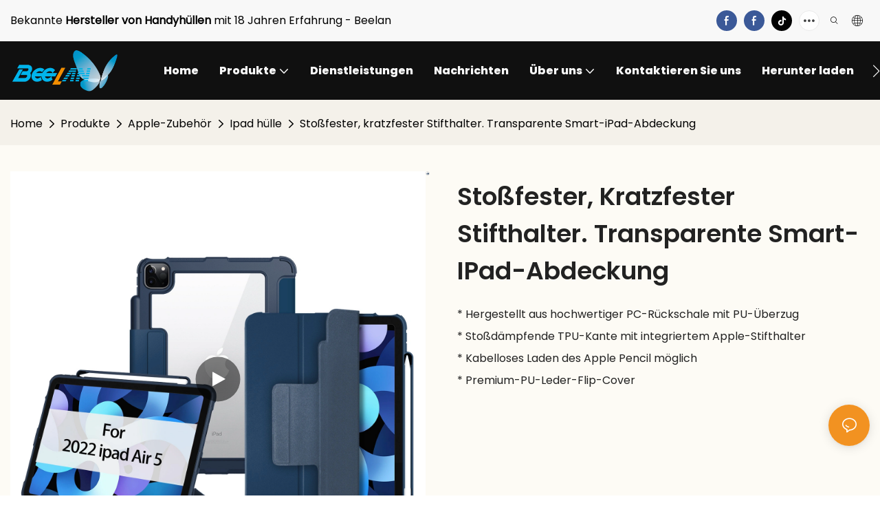

--- FILE ---
content_type: text/html; charset=utf-8
request_url: https://www.beelan.com/de/hybrid-pc-tpu-slim-anti-scratches-clear-phone-case-1693202788133689.html
body_size: 63064
content:
<!DOCTYPE html>
<html data-app-version="1.5.10" lang="de">
<head>
  <meta charset="UTF-8">
  <meta name="viewport" content="width=device-width, initial-scale=1.0, user-scalable=no, maximum-scale=1.0, viewport-fit=cover">
  <meta name="apple-mobile-web-app-capable" content="yes">
  
  
  <title>
    Echo Wave Plus 2,0 mm stoßfeste TPE-Handyhülle
  </title>
  
  <link rel="preload" href="/v1.5.10/font/icon/icon.woff2" as="font" type="font/woff2" crossorigin>
  <meta name="keywords" content="" />
  <meta name="description" content="Echo Wave Plus – Eine viereckige Anti-Drop-Handyhülle aus hochwertigen PC- und TPE-Materialien. Unser 2,0 mm dickes PC-Material und das elastische TPE-Material sorgen für einen hervorragenden Fallschutz" />
  <meta property="og:title" content="Echo Wave Plus 2,0 mm stoßfeste TPE-Handyhülle" />

  
  
  <meta property="og:image" content="https://img.yfisher.com/m4925/1693203136549-2020ipad-108-2.jpg"/>
  

  <meta property="og:description" content="Echo Wave Plus – Eine viereckige Anti-Drop-Handyhülle aus hochwertigen PC- und TPE-Materialien. Unser 2,0 mm dickes PC-Material und das elastische TPE-Material sorgen für einen hervorragenden Fallschutz" />
  <meta property="og:url" content="https://www.beelan.com/de/hybrid-pc-tpu-slim-anti-scratches-clear-phone-case-1693202788133689.html" />

  
  
  

  <script type="application/ld+json">[
  {
    "@context": "https://schema.org",
    "@type": "Organization",
    "url": "https://www.beelan.com/de/hybrid-pc-tpu-slim-anti-scratches-clear-phone-case-1693202788133689.html",
    "logo": "https://img.yfisher.com/m0/1691030092486-beelan-logo-00.png"
  },
  {
    "@context": "https://schema.org",
    "@type": "BreadcrumbList",
    "itemListElement": [
      {
        "@type": "ListItem",
        "position": 1,
        "name": "home",
        "item": "https://www.beelan.com/de"
      },
      {
        "@type": "ListItem",
        "position": 2,
        "name": "Produkte",
        "item": "https://www.beelan.com/de/products.html"
      },
      {
        "@type": "ListItem",
        "position": 3,
        "name": "Apple-Zubehör",
        "item": "https://www.beelan.com/de/apple-accessories.html"
      },
      {
        "@type": "ListItem",
        "position": 4,
        "name": "Ipad hülle",
        "item": "https://www.beelan.com/de/ipad-case.html"
      },
      {
        "@type": "ListItem",
        "position": 5,
        "name": "Stoßfester, kratzfester Stifthalter. Transparente Smart-iPad-Abdeckung",
        "item": "https://www.beelan.com/de/hybrid-pc-tpu-slim-anti-scratches-clear-phone-case-1693202788133689.html"
      }
    ]
  },
  {
    "@context": "https://schema.org",
    "@type": "VideoObject",
    "name": "Stoßfester, kratzfester Stifthalter. Transparente Smart-iPad-Abdeckung",
    "uploadDate": "2023-08-28T14:06:28+08:00",
    "contentUrl": "https://img.yfisher.com/m4925/1693203008544-mp4.mp4",
    "embedUrl": "https://img.yfisher.com/m4925/1693203008544-mp4.mp4",
    "thumbnailUrl": "https://img.yfisher.com/m4925/1693203104167-2020ipad-108-2.jpg",
    "description": "* Hergestellt aus hochwertiger PC-Rückschale mit PU-Überzug\n* Stoßdämpfende TPU-Kante mit integriertem Apple-Stifthalter\n* Apple Pencil kabelloses Laden möglich\n* Premium-PU-Leder-Flip-Cover"
  },
  {
    "@context": "https://schema.org/",
    "@type": "ImageObject",
    "contentUrl": "https://img.yfisher.com/m4925/1693203136549-2020ipad-108-2.jpg",
    "creator": {
      "@type": "Organization",
      "name": "0oam1mk8",
      "url": "https://www.beelan.com/de"
    },
    "license": "https://www.beelan.com/de/doc/terms-and-conditions.html",
    "acquireLicensePage": "https://www.beelan.com/de",
    "creditText": "0oam1mk8",
    "copyrightNotice": "0oam1mk8"
  },
  {
    "@context": "https://schema.org/",
    "@type": "ImageObject",
    "contentUrl": "https://img.yfisher.com/m4925/1693203137451-2020ipad-108-2.jpg",
    "creator": {
      "@type": "Organization",
      "name": "0oam1mk8",
      "url": "https://www.beelan.com/de"
    },
    "license": "https://www.beelan.com/de/doc/terms-and-conditions.html",
    "acquireLicensePage": "https://www.beelan.com/de",
    "creditText": "0oam1mk8",
    "copyrightNotice": "0oam1mk8"
  }
]</script>
  <link rel="icon" href="https://img.yfisher.com/m0/1691031116434-beelan-logo-907/png100-t3-scale100.webp">
  <link rel="canonical" href="https://www.beelan.com/de/hybrid-pc-tpu-slim-anti-scratches-clear-phone-case-1693202788133689.html" />
  
  <link rel="alternate" hreflang="en" href="https://www.beelan.com/hybrid-pc-tpu-slim-anti-scratches-clear-phone-case-1693202788133689.html" />
  
  <link rel="alternate" hreflang="ar" href="https://www.beelan.com/ar/hybrid-pc-tpu-slim-anti-scratches-clear-phone-case-1693202788133689.html" />
  
  <link rel="alternate" hreflang="fr" href="https://www.beelan.com/fr/hybrid-pc-tpu-slim-anti-scratches-clear-phone-case-1693202788133689.html" />
  
  <link rel="alternate" hreflang="de" href="https://www.beelan.com/de/hybrid-pc-tpu-slim-anti-scratches-clear-phone-case-1693202788133689.html" />
  
  <link rel="alternate" hreflang="es" href="https://www.beelan.com/es/hybrid-pc-tpu-slim-anti-scratches-clear-phone-case-1693202788133689.html" />
  
  <link rel="preconnect" href="https://www.beelan.com/de/hybrid-pc-tpu-slim-anti-scratches-clear-phone-case-1693202788133689.html" />
  <link rel="dns-prefetch" href="https://www.beelan.com/de/hybrid-pc-tpu-slim-anti-scratches-clear-phone-case-1693202788133689.html" />
  <link rel="dns-prefetch" href="https://www.googletagmanager.com" />
  
  <link rel="dns-prefetch" href="https://img.yfisher.com/" />
  <link rel="dns-prefetch" href="https://www.google-analytics.com/" />
  <link rel="dns-prefetch" href="https://api-qqt.weyescloud.com/" />


  
</head>

<body >
  <div id="loading" style="left: 50%;top: 0;z-index: -999; position: fixed;transform: translateY(-50%);">loading</div>

  <!-- base start -->

    <link rel="preload" fetchpriority="high" href="/v1.5.10/dist/css/entire.css" as="style"/>
    <link rel="stylesheet" fetchpriority="high" href="/v1.5.10/dist/css/entire.css"/>

  <!--
  <link rel="preload" async href="/assets/plugins/swiper.simple.css" as="style" onload="this.onload=null;this.rel='stylesheet'">
  <link rel="preload" async href="/assets/plugins/iconfont.css" as="style" onload="this.onload=null;this.rel='stylesheet'">
  -->
  
  
  <!--
  <link rel="preload" async href="/assets/css/interactive.css" as="style" onload="this.onload=null;this.rel='stylesheet'">
  -->
  
  
  
  <!-- 可视化装修的css -->
  <link rel="stylesheet" fetchpriority="high" style-mode="editor" href="/v1.5.10/dist/css/cloud-editor-responsive-out.css" />
  
  
  <style>.unit-breadcrumb{background-color:transparent;padding:0;margin:0;display:flex;flex-wrap:wrap;align-items:center}.unit-breadcrumb .nostyle{font-weight:normal}.unit-breadcrumb__item.active{color:inherit}.breadcrumb-item+.breadcrumb-item{padding:0;position:relative}.unit-breadcrumb>.breadcrumb-item+.breadcrumb-item::before{content:"\e600";font-family:"iconfont" !important;transform:rotate(180deg);padding:0;color:inherit;display:flex;align-items:center}.breadcrumb li:last-child a{text-decoration:none;cursor:default}.breadcrumb li>a::after{color:inherit !important}.breadcrumb-item.active{color:inherit}.unit-breadcrumb>.unit-breadcrumb__item:not(:first-child) a{padding:0 5px}.unit-breadcrumb>.unit-breadcrumb__item:first-child a{padding-right:5px;text-transform:capitalize}.unit-breradcrumb__omit span{border-radius:5px;padding:5px 8px;transition:.4s;cursor:pointer;margin:0 5px;font-size:inherit;background-color:rgba(0,0,0,.05)}.unit-breradcrumb__omit span::before{opacity:.3}.unit-breradcrumb__omit span:hover::before{opacity:1}.unit-breradcrumb__omit-ul{position:absolute;border-radius:6px;background:#f5f5f5;box-shadow:0 0 10px rgba(0,0,0,.1);display:none;color:#333;top:100%;z-index:2}.unit-breradcrumb__omit-ul.active{display:block}.unit-breradcrumb__omit-ul::before{content:"\e65c";font-family:'iconfont';font-size:18px;display:block;transform:rotate(180deg) translate(50%,68%);position:absolute;top:4px;left:32px;color:#f5f5f5}.unit-breradcrumb__omit-ul .breadcrumb-item::before,.unit-breradcrumb__omit-ul .unit-breadcrumb__item:first-child,.unit-breradcrumb__omit-ul .unit-breadcrumb__item:last-child{display:none}.unit-breradcrumb__omit-ul .breadcrumb-item a{padding:10px 20px;display:block;width:100%;text-align:center}.breadcrumb-item{display:flex}.unit-breradcrumb__omit-ul .unit-breadcrumb__item:not(.active):hover a{text-decoration:underline}.unit-breadcrumb-img{position:relative}.unit-breadcrumb-img .unit-breadcrumb__nav{position:absolute;top:0;left:0;width:100%}@media(max-width:574px){#pageType_ai_product_detail [package-type="breadcrumb"]{display:none}#pageType_product_detail [package-type="breadcrumb"]{display:none}}.unit-detail-html-tabs__nav-box{position:sticky;top:0;left:0;width:100%;overflow-x:auto;overflow-y:hidden;text-align:center;border-bottom:1px solid rgba(0,0,0,.1);background-color:#fff;z-index:2}.unit-detail-html-tabs__nav-box::-webkit-scrollbar{height:5px}.unit-detail-html-tabs__nav-box::-webkit-scrollbar-button{display:none}.unit-detail-html-tabs__nav{flex-wrap:nowrap;display:inline-flex}.nav-tabs .unit-detail-html-tabs__nav-link,.unit-detail-html-tabs__nav-link{padding:1rem 1rem .5rem;border:0;border-bottom:2px solid transparent;opacity:.8;background:transparent;cursor:pointer;text-transform:capitalize;white-space:nowrap}.unit-detail-html-tabs__nav-link:hover,.unit-detail-html-tabs__nav-link:focus{opacity:1}.unit-detail-html-tabs__nav-link.active{font-weight:bold}.nav-tabs .unit-detail-html-tabs__nav-link.active,.unit-detail-html-tabs__nav-link.active{border-color:rgb(var(--rgb-color));opacity:1}.unit-detail-html-tabs__content{padding:15px}.unit-detail-html-tabs__content-html::-webkit-scrollbar-button{width:0;height:0}.unit-detail-html-tabs__content-html{color:#333;max-width:100%}.unit-detail-html-tabs__content-html table{margin-bottom:1px}.unit-detail-html-tabs__content-html caption{all:unset;text-align:-webkit-center;display:table-caption}.unit-detail-html-tabs__content-html table{border-color:#e3e3e3;max-width:100%}.unit-detail-html-tabs__content-html table.table-bordered{border-color:#e3e3e3}.unit-detail-html-tabs__content-html th,.unit-detail-html-tabs__content-html td{padding:.4rem;border-style:solid;border-collapse:collapse;border-width:1px;border-color:inherit}.unit-detail-html-tabs__content-html table[cellpadding] td{padding:revert-layer}.unit-detail-html-tabs__content-html table[cellpadding] th{padding:revert-layer}.unit-detail-html-tabs__content-html img{max-width:100%}.unit-detail-html-tabs__content-html .richtext [data-maya]{margin:auto}.unit-detail-html-tabs__content-html .sr-layout-content{text-align:center}.container-fluid .unit-detail-html-tabs__content,.container-fluid .unit-detail-html-tabs__content-html{padding:0}.unit-detail-html-tabs__nav-review{display:none}.unit-detail-html-tabs__nav-review.active{display:block}@media(max-width:768px){.unit-detail-html-tabs__content-html{max-width:100%;overflow-x:auto}.unit-detail-html-tabs{border-radius:0}.unit-detail-html-tabs__content{padding:0 10px}.unit-detail-html-tabs__nav-box::-webkit-scrollbar{display:none}.unit-detail-html-tabs__nav-box{scrollbar-width:none;-ms-overflow-style:none}.unit-detail-html-tabs__nav{flex-wrap:wrap;display:inline-flex}.unit-detail-html-tabs__nav-link.active{font-weight:bold}}.unit-detail-features table{border-bottom:1px solid rgba(0,0,0,.06);color:inherit}.unit-detail-features table th,.unit-detail-features table td{border-color:rgba(0,0,0,.06);font-size:inherit}.unit-detail-features table th{padding-top:.7rem;padding-bottom:.7rem}.unit-detail-features thead{background-color:#f5f5f5}.unit-detail-features thead th{opacity:.7;text-transform:capitalize}.unit-detail-features__item{display:flex;font-size:14px;text-align:left;height:100%;margin-right:-1px;border-width:1px;border-style:solid;border-color:#ddd}.unit-detail-features__label{width:50%;padding:15px 20px;border-right:1px solid #ddd;display:flex;align-items:center;text-transform:capitalize}.unit-detail-features__value{padding-left:20px;width:50%;padding:15px 20px;display:flex;align-items:center}.unit-detail-features .col-12{padding:0;margin-bottom:-1px}@media(max-width:768px){.unit-detail-features{margin:2vw 0 4vw}.unit-detail-features__value,.unit-detail-features__label{padding:10px}}.unit-product-attrparam__item{display:flex;font-size:14px;text-align:left;height:100%;margin-right:-1px;border-width:1px;border-style:solid;border-color:#ddd}.unit-product-attrparam__label{width:50%;padding:15px 20px;border-right:1px solid rgba(0,0,0,.06);display:flex;align-items:center;text-transform:capitalize;background-color:#f5f5f5}.unit-product-attrparam__value{padding-left:20px;width:50%;padding:15px 20px;display:flex;align-items:center;overflow:hidden;font-size:14px}.unit-product-attrparam__value span{overflow:hidden}.unit-product-attrparam__items{border-width:0 1px 1px 0;border-style:solid;border-color:rgba(0,0,0,.06);margin:0;border:0}.unit-product-attrparam .col-12{padding:0;margin-bottom:-1px}@media(max-width:768px){.unit-product-attrparam{margin:2vw 0 4vw}.unit-product-attrparam__value,.unit-product-attrparam__label{padding:10px}}.unit-detail-html-tabs__content-html .d-tem35-graphic{margin:10px 15px 10px 15px !important}.unit-detail-html-tabs__content-html .d-tem35-graphic .col-xs-12{padding:0}.unit-detail-html-tabs__content-html .d-tem35-graphic .item{width:100%;overflow:hidden}.unit-detail-html-tabs__content-html .d-tem35-graphic .item{width:100%}.unit-detail-html-tabs__content-html .d-tem35-graphic .item .images{float:left;width:25%;height:100%;overflow:hidden}.unit-detail-html-tabs__content-html .d-tem35-graphic .item .images img{width:100%;height:100%;transition:all 1s ease 0s}.unit-detail-html-tabs__content-html .d-tem35-graphic .text{float:right;width:75%;background:#fff;position:relative;padding:0 0 15px 30px;height:100%}.unit-detail-html-tabs__content-html .d-tem35-graphic .text .description{font-size:14px;color:#666;width:100%;line-height:28px;margin:20px 0}.unit-detail-html-tabs__content-html .d-tem35-graphic .text .title{font-size:20px;line-height:28px;overflow:hidden}.unit-detail-html-tabs__content-html .d-tem36-graphic{margin:10px 15px 10px 15px !important}.unit-detail-html-tabs__content-html .d-tem36-graphic .col-xs-12{padding:0}.unit-detail-html-tabs__content-html .d-tem36-graphic .item{width:100%;overflow:hidden}.unit-detail-html-tabs__content-html .d-tem36-graphic .item{width:100%}.unit-detail-html-tabs__content-html .d-tem36-graphic .item .images{float:right;width:25%;height:100%;overflow:hidden}.unit-detail-html-tabs__content-html .d-tem36-graphic .item .images img{width:100%;height:100%;transition:all 1s ease 0s}.unit-detail-html-tabs__content-html .d-tem36-graphic .text{float:left;width:75%;background:#fff;position:relative;padding:0 30px 15px 0;height:100%}.unit-detail-html-tabs__content-html .d-tem36-graphic .text .description{font-size:14px;color:#666;width:100%;line-height:28px;margin:20px 0}.unit-detail-html-tabs__content-html .d-tem36-graphic .text .title{font-size:20px;line-height:28px;overflow:hidden}[transfer_source="4"] [data-tabs-num="1"]>.unit-detail-html-tabs__nav-box{display:none}@media(max-width:768px){.unit-detail-html-tabs__content-html .d-tem36-graphic .item{display:flex;flex-flow:column-reverse}.unit-detail-html-tabs__content-html .d-tem35-graphic .text,.unit-detail-html-tabs__content-html .d-tem36-graphic .text{float:unset;width:100%;padding:0;padding-top:20px}.unit-detail-html-tabs__content-html .d-tem35-graphic .item .images,.unit-detail-html-tabs__content-html .d-tem36-graphic .item .images{float:unset;width:100%}}.unit-detail-html-tabs__content-html .h1,.unit-detail-html-tabs__content-html h1{font-size:2.5rem}.unit-detail-html-tabs__content-html .h2,.unit-detail-html-tabs__content-html h2{font-size:2rem}.unit-detail-html-tabs__content-html .h3,.unit-detail-html-tabs__content-html h3{font-size:1.75rem}.unit-detail-html-tabs__content-html .h4,.unit-detail-html-tabs__content-html h4{font-size:1.5rem}.unit-detail-html-tabs__content-html .h5,.unit-detail-html-tabs__content-html h5{font-size:1.25rem}.unit-detail-html-tabs__content-html .h6,.unit-detail-html-tabs__content-html h6{font-size:1rem}.unit-detail-html-tabs__content-html [cloud-editor="module"] .h1,.unit-detail-html-tabs__content-html [cloud-editor="module"] h1,.unit-detail-html-tabs__content-html [cloud-editor="module"] .h2,.unit-detail-html-tabs__content-html [cloud-editor="module"] h2,.unit-detail-html-tabs__content-html [cloud-editor="module"] .h3,.unit-detail-html-tabs__content-html [cloud-editor="module"] h3,.unit-detail-html-tabs__content-html [cloud-editor="module"] .h4,.unit-detail-html-tabs__content-html [cloud-editor="module"] h4,.unit-detail-html-tabs__content-html [cloud-editor="module"] .h5,.unit-detail-html-tabs__content-html [cloud-editor="module"] h5,.unit-detail-html-tabs__content-html [cloud-editor="module"] .h6,.unit-detail-html-tabs__content-html [cloud-editor="module"] h6{font-size:revert}@media(max-width:768px){.unit-detail-html-tabs__content-html{font-size:14px}.unit-detail-html-tabs__content-html .h1,.unit-detail-html-tabs__content-html h1,.unit-detail-html-tabs__content-html .h2,.unit-detail-html-tabs__content-html h2,.unit-detail-html-tabs__content-html .h3,.unit-detail-html-tabs__content-html h3,.unit-detail-html-tabs__content-html .h4,.unit-detail-html-tabs__content-html h4,.unit-detail-html-tabs__content-html .h5,.unit-detail-html-tabs__content-html h5,.unit-detail-html-tabs__content-html .h6,.unit-detail-html-tabs__content-html h6,.unit-detail-html-tabs__content-html [cloud-editor="module"] .h1,.unit-detail-html-tabs__content-html [cloud-editor="module"] h1,.unit-detail-html-tabs__content-html [cloud-editor="module"] .h2,.unit-detail-html-tabs__content-html [cloud-editor="module"] h2,.unit-detail-html-tabs__content-html [cloud-editor="module"] .h3,.unit-detail-html-tabs__content-html [cloud-editor="module"] h3,.unit-detail-html-tabs__content-html [cloud-editor="module"] .h4,.unit-detail-html-tabs__content-html [cloud-editor="module"] h4,.unit-detail-html-tabs__content-html [cloud-editor="module"] .h5,.unit-detail-html-tabs__content-html [cloud-editor="module"] h5,.unit-detail-html-tabs__content-html [cloud-editor="module"] .h6,.unit-detail-html-tabs__content-html [cloud-editor="module"] h6{font-size:18px}}@media(max-width:480px){.unit-detail-html-tabs__content-html .h1,.unit-detail-html-tabs__content-html h1,.unit-detail-html-tabs__content-html .h2,.unit-detail-html-tabs__content-html h2,.unit-detail-html-tabs__content-html .h3,.unit-detail-html-tabs__content-html h3,.unit-detail-html-tabs__content-html .h4,.unit-detail-html-tabs__content-html h4,.unit-detail-html-tabs__content-html .h5,.unit-detail-html-tabs__content-html h5,.unit-detail-html-tabs__content-html .h6,.unit-detail-html-tabs__content-html h6,.unit-detail-html-tabs__content-html [cloud-editor="module"] .h1,.unit-detail-html-tabs__content-html [cloud-editor="module"] h1,.unit-detail-html-tabs__content-html [cloud-editor="module"] .h2,.unit-detail-html-tabs__content-html [cloud-editor="module"] h2,.unit-detail-html-tabs__content-html [cloud-editor="module"] .h3,.unit-detail-html-tabs__content-html [cloud-editor="module"] h3,.unit-detail-html-tabs__content-html [cloud-editor="module"] .h4,.unit-detail-html-tabs__content-html [cloud-editor="module"] h4,.unit-detail-html-tabs__content-html [cloud-editor="module"] .h5,.unit-detail-html-tabs__content-html [cloud-editor="module"] h5,.unit-detail-html-tabs__content-html [cloud-editor="module"] .h6,.unit-detail-html-tabs__content-html [cloud-editor="module"] h6{font-size:16px}}.unit-download-list.is-swiper .swiper-wrapper{padding-bottom:2vw}.unit-download-list.is-swiper .unit-download-list__items{margin:0 !important}.unit-download-list__items.swiper-wrapper{width:auto}.unit-download-list__item-inner{overflow:hidden}.unit-download-list__item-inner a{cursor:pointer}.unit-inquiry-popup__window-wrap{position:fixed;width:100%;height:100%;z-index:-1;top:0;left:0;visibility:hidden;opacity:0;background-color:rgba(0,0,0,.8);transition:.3s}.unit-inquiry-popup__window-wrap.show{z-index:1024;visibility:visible;opacity:1}.unit-inquiry-popup__window{position:fixed;top:50%;left:50%;transform:translate(-50%,-50%);max-width:35vw;max-height:100vh;background:white;padding:20px}.unit-inquiry-popup__close{position:absolute;top:0;right:10px;cursor:pointer;font-size:30px;line-height:1;color:#999;transition:.3s}.unit-inquiry-popup__close:hover{text-shadow:0 0 20px #FFF}.unit-inquiry-popup__content{padding-top:20px}.unit-inquiry-popup__content .unit-form__control{border:1px solid rgba(223,224,225,1);background:#f5f5f5}.unit-inquiry-popup__content .unit-form__control:focus{background-color:#fff}.unit-inquiry-popup__content .base-button{text-align:center}.unit-inquiry-popup__content .unit-form__title{text-align:center;width:100%;padding:0 0 25px;font-size:20px}.d-none.on{display:block !important}.unit-download-list .form-control{padding:.375rem 20px .375rem 10px;line-height:1.2}.select-flex{display:flex}.dl-more-list>li:first-child{display:none}.select-mask.dl-more-list__mask{z-index:1}.dl-more-list.base-select-drop{z-index:2}@media(max-width:1199px){.select-flex{justify-content:space-between;align-items:center}.unit-download-list .dl-select{width:50%}.dl-more-list.base-select-drop{max-height:120px}}@media(min-width:1200px){.select-flex{flex-direction:column}.unit-download-list .dl-select{margin-top:10px}}@media(max-width:768px){.unit-inquiry-popup__window{max-width:100%;width:100%;overflow:auto}}form label{margin-bottom:0}.unit-form .dropdown-item{white-space:break-spaces;word-break:break-word}[form-style] .form-control,[form-style] .dropdown-menu,[form-style] .dropdown-item,[form-style] .dropdown-item.active,[form-style] .dropdown-item:active{color:unset;font-size:unset}.unit-form__select-box:after{content:"\e65c";font-family:iconfont;color:#000;position:absolute;right:var(--x);top:2px;padding-top:var(--y);pointer-events:none}[form-style] .unit-form__select-box:after{color:inherit}.unit-form .unit-form__select-options{width:100%;box-shadow:0 0 20px rgba(0,0,0,0.1);border-radius:0;border:solid 1px rgba(0,0,0,0.1);background-color:#f5f5f5}.unit-form .unit-form__select-option:active,.unit-form .unit-form__select-option:hover{background-color:rgba(0,0,0,0.15)}.unit-form .unit-form__select-option{min-height:32px}form .dropdown{position:relative}form .unit-form__select-box{flex-grow:1}.unit-form__checkbox img{position:relative;--loading-size:1rem;--loading-bg:rgba(245,245,245,1)}.unit-form__checkbox img.loading:before{background:var(--loading-bg);position:absolute;width:100%;height:100%;top:0;left:0}.unit-form__checkbox img.img-error{opacity:0}.unit-form__checkbox-list{display:flex;flex-grow:1}.unit-form__checkbox-list-inner{display:flex;align-items:flex-start;justify-content:flex-start;flex-grow:1;flex-wrap:wrap;row-gap:10px}.unit-form__item{display:flex}.unit-form__item.unit-form__item-submit{display:block}.unit-form__item-inner{flex-grow:1}.checkbox-use-img .unit-form__checkbox-label{padding-top:8px;text-align:center;display:flex;flex-direction:row}.unit-form__checkbox-label{text-align:left}.unit-form__checkbox-inner{margin:0;display:flex;flex-direction:row;align-items:flex-start;justify-content:flex-start}form .unit-form__checkbox-list.unit-form__control,form .unit-form__checkbox-list.unit-form__control ~ .unit-form__label{padding-top:var(--y);padding-bottom:var(--y)}form .unit-form__label{white-space:nowrap;max-width:100%;overflow:hidden;text-overflow:ellipsis;pointer-events:none}form .unit-form__checkbox-list.unit-form__control:not(.checkbox-use-img) .unit-form__checkbox-list-inner{padding-top:calc(var(--y) + 15px)}form .unit-form__checkbox-list.unit-form__control.checkbox-use-img .unit-form__checkbox-list-inner{padding-top:calc(var(--y) + 15px)}.checkbox-use-img .unit-form__checkbox-inner{flex-direction:column}.checkbox-use-img .unit-form__checkbox-input-box{width:100%}.checkbox-use-img .unit-form__checkbox-inner>.unit-form__checkbox-label{--label-shrink-width:26px;width:100%;white-space:pre-wrap;overflow-wrap:break-word}.checkbox-use-img .unit-form__checkbox-inner>.unit-form__checkbox-label>.label-shrink{width:var(--label-shrink-width)}.checkbox-use-img .unit-form__checkbox-inner>.unit-form__checkbox-label>.label-content{flex-grow:1}.checkbox-use-img .unit-form__checkbox .label-content{width:calc(100% - var(--label-shrink-width));text-align:center;display:-webkit-box;-webkit-line-clamp:9;-webkit-box-orient:vertical;text-overflow:ellipsis;overflow:hidden}.unit-form__checkbox-list .unit-form__checkbox{padding-left:0;padding-right:0}.unit-form__checkbox-input-box{margin:0}.unit-form__checkbox-inner>.unit-form__checkbox-input-box{display:flex;flex-direction:row;align-items:center;justify-content:flex-start}.unit-form__checkbox{display:flex;cursor:pointer;align-items:center;justify-content:flex-start}.checkbox-use-img .unit-form__checkbox-inner{min-width:116px;max-width:118px}.unit-form__checkbox .custom-checkbox{width:18px;height:18px;position:relative;margin:2px 8px 0 0;background:#f5f5f5;display:inline-flex;align-items:center;justify-content:center;border:solid 1px rgba(0,0,0,.1);border-radius:4px;overflow:hidden;flex-shrink:0}.unit-form__checkbox .custom-checkbox input[type="checkbox"]{opacity:0}.unit-form__checkbox img{width:90px;height:90px;object-fit:cover;display:block}.unit-form__checkbox input[type="checkbox"] ~ .checked{display:none;background:var(--main-color);color:#f5f5f5;font-size:10px;line-height:16px;font-weight:lighter;position:absolute;top:0;left:0;width:100%;height:100%;text-align:center;vertical-align:middle}.unit-form__checkbox input[type="checkbox"]:checked ~ .checked{display:block}.unit-form__control.form-control.phone-area-code{border-color:transparent !important;background:transparent !important;position:absolute;outline:0;outline-offset:0;box-shadow:none;width:calc(4em + var(--x))}.phone-area-code:focus{outline:0;outline-offset:0;box-shadow:none}.phone-area-code.area-code-select{opacity:0;padding-left:0;padding-right:0;cursor:pointer}.phone-area-code.area-code-select option{color:#333}.phone-area-code.area-code-display{white-space:nowrap;line-height:inherit}.area-code-display.dropdown-toggle::after{vertical-align:middle}.unit-form__control.phone-input{padding-left:calc(4em + var(--x)) !important;-webkit-appearance:none;line-height:inherit}[label-style]:not([label-style="1"]) .unit-form__control.phone-input{padding-left:calc(4em + var(--x)) !important;padding-top:calc(var(--y) + var(--y) * (2 / 3));padding-bottom:calc(var(--y) / 3)}[checkbox-style="2"] .unit-form__checkbox img{width:36px;height:36px;margin-right:10px}[checkbox-style="2"] .unit-form__checkbox-label{padding-top:0}[checkbox-style="2"] .unit-form__checkbox-inner{min-width:unset;max-width:unset}[checkbox-style="2"].checkbox-use-img .unit-form__checkbox-inner>.unit-form__checkbox-input-box{align-items:flex-start}[checkbox-style="2"].checkbox-use-img .unit-form__checkbox .label-content{text-align:left;align-self:center}[checkbox-style="2"] .unit-form__checkbox .label-content{display:-webkit-box;-webkit-line-clamp:3;-webkit-box-orient:vertical;text-overflow:ellipsis;overflow:hidden}.unit-form__item.unit-form__item-submit{max-width:100%}.form-row{padding-top:5px;padding-bottom:5px}.unit-form__select-option.multi_select{display:flex;align-items:center}.unit-form__item .multi_select__tags-wrap{display:flex;width:calc(100% - var(--x) * 3);position:absolute;z-index:1;left:var(--x);top:calc(var(--y) + var(--y) * (2 / 3) + 3px);cursor:pointer}.unit-form__item .multi_select__tags{margin:-3px;display:flex;align-items:center;white-space:normal;overflow:hidden}.unit-form__item .multi_select__tags-rest{flex-shrink:0;margin-left:3px}.unit-form__item .multi_select__tag{padding:3px;cursor:auto;max-width:100%}.unit-form__item .multi_select__tag-inner{padding:1px 8px;max-width:100%;display:flex;align-items:center;border-radius:4px;background-color:#f5f5f5;border-bottom-color:#eaeaed;border-bottom-style:solid;border-bottom-width:1px;border-left-color:#eaeaed;border-left-style:solid;border-left-width:1px;border-right-color:#eaeaed;border-right-style:solid;border-right-width:1px;border-top-color:#eaeaed;border-top-style:solid;border-top-width:1px}.multi_select__tag-text{overflow:hidden;text-overflow:ellipsis;white-space:nowrap;padding-right:2px;font-size:12px;line-height:normal}.unit-form__item .multi_select__tag-close{cursor:pointer;font-size:10px;color:rbga(var(--text-color),.6)}.unit-form__select-box:has(.is-invalid):after{bottom:30px;right:25px}.chat-online-unit-form__item-inner .phone-area-code{top:29px}[header-cart]{position:relative}[header-cart][hide]{display:none}[header-quantity]{position:absolute;top:0;left:0;transform:translate(50%,-50%);padding:3px 5px;font-size:12px;border-radius:12px}[header-cart]:hover{color:var(--font-active)}.unit-header-title{display:none}@media(min-width:1200px){.unit-header-title{display:inline}[header-quantity]{left:1.3em;transform:translate(25%,-50%)}}.unit-header-language img:not([src]){opacity:0}.unit-header-language{position:relative;cursor:pointer;--font-active:var(--main-color)}.unit-header-language__item:hover,.unit-header-language__title:hover{color:var(--font-active)}.unit-header-language__title{display:flex;align-items:center}.unit-header-language__text{padding-left:5px}.unit-header-language__items{height:0;opacity:0;transition:all .3s;position:absolute;top:calc(100% + 0);right:0;z-index:100;border-radius:8px;min-width:100%;width:180px;background-color:#fff;box-shadow:0 0 10px rgba(0,0,0,.1);max-height:60vh;overflow-y:auto;padding:15px}.unit-header-language .unit-header-language__items{padding:0}.unit-header-language .unit-header-language__items.is-language-code{height:auto;opacity:1;padding:15px}.unit-header-language__item{color:#333}.unit-header-language__item:not(:last-child){padding-bottom:15px}.unit-header-language__item img{width:34px}.unit-header-language .flag-icon{--flag-scale:.68;--flag-height:21}.unit-header-language__item a{display:flex;align-items:center}.unit-header-language__item .unit-header-language__item--title{padding-left:8px}[design-mode] .unit-header-language:hover .unit-header-language__items{height:0;opacity:0}.unit-header-language__modal .modal__inner-lg{width:930px}.unit-header-language__modal .modal__title{font-size:18px;font-weight:bold;color:#202223;line-height:25px}.unit-header-language__modal .modal__title .modal__close{top:12px}.unit-header-language__modal .modal__body{padding:0}.unit-header-language__modal .unit-region-language__list.unit-region-language__list-by-continent{padding-top:14px}.unit-header-language__modal .unit-region-language__title{font-size:16px;font-weight:400;color:#202223;line-height:22px;padding-left:24px}.unit-header-language__modal .unit-header-language__items{max-height:unset;display:grid;position:unset;opacity:1;height:auto;box-shadow:unset;grid-template-columns:repeat(auto-fill,minmax(140px,1fr));grid-row-gap:16px;justify-content:space-evenly;justify-items:center;padding:8px}.unit-header-language__modal .unit-region-language__list-by-continent .unit-header-language__items{margin-top:-4px}.unit-header-language__modal .unit-header-language__item a{width:122px;height:122px;border-radius:8px;border:1px solid #eceeef;display:flex;flex-flow:column;align-items:center;justify-content:center;transition:all .2s}.unit-header-language__modal .unit-header-language__item a:hover{text-decoration:underline;opacity:1;background:#fff;border-color:#fff;box-shadow:0 1px 15px #ddd}.unit-header-language__modal .unit-header-language__item a img{width:50px;height:auto;display:block}.unit-header-language__modal .unit-header-language__item a .unit-header-language__item--title,.unit-header-language__modal .unit-header-language__item a .unit-header-language__item--code{font-size:14px;font-weight:500;color:#6d7175;line-height:20px;padding-top:10px;overflow:hidden;text-overflow:ellipsis;display:-webkit-box;-webkit-line-clamp:2;-webkit-box-orient:vertical;text-align:center}.unit-header-language__modal .modal__footer-inner{justify-content:center;font-size:14px;color:#202223;line-height:20px}.unit-header-login__box{position:relative;cursor:pointer}.unit-header-login__box::after{content:'';display:block;position:absolute;top:0;padding:20px 10px}.unit-header-login__login-list{display:flex;flex-direction:column;height:0;opacity:0;transition:all .3s;position:absolute;top:130%;right:-10px;z-index:100;border-radius:5px;min-width:100%;background-color:#fff;box-shadow:0 0 10px rgba(0,0,0,.1);max-height:60vh;overflow-y:auto}.unit-header-login__box:hover .unit-header-login__login-list{height:auto;opacity:1}.unit-header-login__login-list .unit-header-login__login-item{text-transform:initial;padding-bottom:10px;padding-left:10px;padding-right:10px;white-space:nowrap;font-size:14px;color:#666;text-align:center;min-width:100px;text-transform:capitalize}.unit-header-login__login-item:first-child{padding-top:10px}.unit-header-login__login-item:hover{color:var(--font-active)}.unit-header-login__box:hover{color:var(--font-active)}.unit-header-login__login-item.arrow::before{content:'\e859';font-family:iconfont;display:inline-block;transform:rotate(-90deg)}[design-mode] .unit-header-login__box:hover .unit-header-login__login-list{height:0;opacity:0}.unit-header-menu__box [firstMenu],.unit-header-menu__box [subMenu]{font-size:16px}.unit-header-menu__switch{cursor:pointer}.unit-header-menu__box{--header-color:#333;--header-bg:#fff;color:var(--header-color);position:fixed;top:0;left:0;width:100vw;height:100vh;overflow:hidden;transform:translateX(100%);transition:all .3s;z-index:9999;background-color:var(--header-bg)}.unit-header-menu__box.show{transform:translateX(0);overflow:initial}.unit-header-menu__box-header{width:100%;display:flex;align-items:center;justify-content:space-between;padding:10px 20px}.unit-header-menu__box .unit-logo_image{height:40px}.unit-header-menu__close{background-color:rgba(0,0,0,.1);border-radius:50%;overflow:hidden;font-size:12px;font-weight:500;width:30px;height:30px;line-height:30px;text-align:center}.unit-header-menu__box-body{padding:10px 0}.unit-header-menu__search{margin-bottom:10px;padding:0 20px}.unit-header-menu__search-box{border-radius:28px;border:1px solid #e4e4e4;display:flex;align-items:center;overflow:hidden}.unit-header-menu__search-btn{padding:0 10px}.unit-header-menu__search-btn .iconfont{font-size:24px}.unit-header-menu__search-input{flex:1;border:0;font-size:1.2em;padding-right:10px;background-color:transparent;color:inherit}.unit-header-menu__search-input:focus-visible{outline:0}.unit-header-menu__nav{height:calc(100vh - 184px);width:100%;overflow-y:auto;overflow-x:hidden}.unit-header-menu__nav__item-link{display:flex;align-items:center;justify-content:space-between;border-bottom:1px solid rgba(0,0,0,.06);padding-bottom:10px}.unit-header-menu__nav__item-link.active{color:var(--font-active) !important}.unit-header-menu__nav__item-link .iconfont{font-size:14px;order:2}.unit-header-menu__nav__item-link>div{order:1}.unit-header-menu__nav__item-drop{transform:rotate(-90deg);position:relative;color:var(--header-color)}.unit-header-menu__nav__item-drop::after{content:"";display:block;padding:15px;position:absolute;top:50%;left:50%;transform:translate(-50%,-50%)}.unit-header-menu__nav__item-drop.active{transform:rotate(0)}.unit-header-menu__nav__item-link.active .unit-header-menu__nav__item-drop{color:inherit}.unit-header-menu__nav-item{padding:0 20px 10px;color:var(--header-color)}.unit-header-menu__nav__item-son,.unit-header-menu__nav__item-grandson,.unit-header-menu__nav__item-grateson{padding-top:10px;color:var(--header-color)}.unit-header-menu__nav__item-content,.unit-header-menu__nav__item-son-content,.unit-header-menu__nav__item-son-content{height:0;opacity:0;overflow:hidden;transition:height .3s ease-in-out,opacity .3s ease-in-out;padding:0 15px;padding-right:0}.unit-header-menu__nav__item-content.show{height:auto;opacity:1;overflow:initial}.unit-header-menu__nav__item-son-content.show{height:auto;opacity:1;overflow:initial}.bubble-tag{margin-right:35px;display:inline-flex}.unit-header-menu__box-list{width:100%;display:flex;flex-wrap:wrap;padding:15px 0}.unit-header-menu__box-item{flex:1;position:relative;font-size:16px}.unit-header-menu__box-item:not(:last-child)::after{content:'';height:8px;width:1px;background-color:#d1d1d1;display:block;position:absolute;top:50%;right:0;transform:translateY(-50%)}.unit-header-menu__language,.unit-header-menu__login{display:flex;justify-content:center;align-items:center}.unit-header-menu-login__box{position:relative}.unit-header-menu-login__list{display:none;position:absolute;bottom:120%;left:0;background:#fff;min-width:100px;border-radius:4px;border:1px solid #ebeef5;padding:12px;color:#606266;z-index:200;line-height:1.4;text-align:justify;font-size:14px;box-shadow:0 2px 12px 0 rgb(0 0 0 / 10%);word-break:break-all}.unit-header-menu-login__list.show{display:block}.unit-header-menu-login__list::after{content:"";position:absolute;display:block;width:0;height:0;border-color:transparent;border-style:solid;bottom:-6px;left:50%;transform:translateX(-50%);margin-right:3px;border-top-color:#ffff;border-width:6px;border-bottom-width:0;filter:drop-shadow(0 2px 12px rgba(0,0,0,.03))}.unit-header-menu-login__item{display:block;padding:5px 0}.unit-header-menu-login__item.item-is__hidden{display:none}.unit-header-menu__nav_name,.unit-header-menu__nav-list_name,.unit-header-menu__nav-list_son_name{position:relative;word-break:break-word}.unit-header-menu__nav_bubble{position:absolute;right:-2px;transform:translate(100%,-30%);padding:0 3px;border-radius:4px;font-size:12px;color:#fff;background:#ff961e}[package-block-type="header"]{--header-bg:#fff}.unit-header-nav{position:relative;--swiper-navigation-size:18px}.unit-header-nav .swiper-scrollbar{background:0}.unit-header-nav .swiper-button-prev{left:auto;margin-left:-15px;color:inherit;display:none}.unit-header-nav .swiper-button-next{right:0;margin-right:-15px;color:inherit;display:none}.unit-header-nav .swiper-button-prev[aria-disabled='false'],.unit-header-nav .swiper-button-next[aria-disabled='false']{display:flex}[firstMenu]{font-size:16px}[subMenu]{font-size:14px;--header-bg-fixed:#fff;--header-bg:#fff;color:#333}.unit-header-nav__item{width:auto;padding:14px 15px;display:flex;align-items:center}.has-bubble{padding-right:30px}.unit-header-nav__item-link{display:inline-flex;align-items:center}.unit-header-nav__item-link:hover,.unit-nav-flat_a:hover,.unit-header-nav__item-link.active,.unit-nav-flat_a.active{color:var(--font-active) !important}.unit-header-nav__item-content{display:none}.unit-header-nav__item-sub-content{position:absolute;top:0;left:100%;height:0;background-color:var(--header-bg);border-radius:5px;opacity:0;transition:height .3s,opacity .3s;overflow:hidden}.unit-header-nav__item-sub-content.show{opacity:1;width:auto;height:auto;overflow:initial}.unit-header-nav__subNav.show_right .unit-header-nav__item-sub-content{left:auto;right:100%}.unit-header-nav__item-son,.unit-header-nav__item-grandson,.unit-header-nav__item-grateson{position:relative;padding:18px 12px 0}.unit-header-nav__item-drop{transition:transform .3s}.unit-header-nav__item-son:hover>a .unit-header-nav__item-drop,.unit-header-nav__item-grandson:hover>a .unit-header-nav__item-drop,.unit-header-nav__item-grandson-tile:hover .unit-header-nav__item-drop,.unit-header-nav__item-grandson-tile.active .unit-header-nav__item-drop{transform:rotate(-90deg)}.unit-header-nav__item-son:last-child,.unit-header-nav__item-grandson:last-child,.unit-header-nav__item-grateson:last-child{padding-bottom:18px}.unit-nav_title{flex-grow:1}.unit-nav_name{position:sticky;display:inline-flex;max-width:360px;word-break:break-word}.unit-nav_text{overflow:hidden;text-overflow:ellipsis;display:-webkit-box;-webkit-line-clamp:2;-webkit-box-orient:vertical;word-break:break-word}[submenu] .unit-nav_name{max-width:800px;white-space:nowrap;text-overflow:clip}[submenu] .unit-nav_text{max-width:800px;white-space:nowrap;text-overflow:clip}.unit-nav_img{width:60px;margin-right:5px}.unit-nav_img img{width:60px;max-width:inherit}.unit-nav_bubble{text-transform:lowercase;position:absolute;right:-2px;top:0;transform:translate(100%,-50%);padding:0 3px 3px;line-height:14px;border-radius:4px;font-size:12px;color:#fff;background:#ff961e}.unit-header-nav__subNav{height:0;opacity:0;overflow:hidden;transition:height .3s,opacity .3s;position:absolute;top:100%;left:0;z-index:10;background-color:var(--header-bg);border-radius:5px}.unit-header-nav__subNav.show{height:auto;opacity:1;overflow:initial}.unit-header-nav__subNav .unit-header-nav__item-link{display:flex;align-items:center;justify-content:space-between}.unit-header-nav__subNav[sub-menu-type="1"].show{min-height:40vh;max-height:70vh;overflow-y:scroll;background-clip:padding-box}.unit-nav-flat_container{display:flex;flex-flow:wrap;width:100%;padding-bottom:10px;padding-top:20px}.unit-header-nav-flat__item-son{width:calc(100% / var(--header-columns));display:flex;align-items:flex-start}.nav-item-img{text-align:right;margin-top:20px}.item-list-container{max-height:310px;overflow:hidden;width:100%;padding-top:20px}.right-container{width:100%;padding-bottom:10px;padding-right:0}.unit-nav-flat_img{width:100%;max-width:140px}.unit-nav-flat_name{font-weight:bold;display:block}.unit-nav-flat_name,.unit-nav-flat_son_name{position:sticky;display:inline-block}.unit-nav-flat_more{position:relative;right:0;top:93%;cursor:pointer;font-weight:700;color:#000;display:inline-block;transform:rotate(0);visibility:hidden}.unit-nav-flat_more.show{transform:rotate(180deg)}.unit-nav-flat_dropdown{position:absolute;background-color:var(--header-bg);border-radius:5px;transition:height .3s,opacity .3s;box-shadow:1px 1px 3px 0 rgb(0 0 0 / 20%);opacity:0;display:none}.unit-nav-flat_dropdown.show{opacity:1;display:block}.bubble-tag{margin-right:35px}.unit-header-nav__item-grandson-tile{position:relative;padding:4px 0}.unit-nav-flat_dropdown .unit-header-nav__item-grateson{padding:8px 8px 0}.unit-nav-flat_dropdown .unit-header-nav__item-grateson:last-child{padding-bottom:8px}.unit-header-nav__subNav-flattwo[sub-menu-type="2"] .unit-header-nav-flattwo_item-son-content::-webkit-scrollbar-track{background-color:var(--header-bg)}.unit-header-nav__subNav-flattwo[sub-menu-type="2"] .unit-header-nav-flattwo_item-son-content::-webkit-scrollbar{width:5px}.unit-header-nav__subNav-flattwo[sub-menu-type="2"] .unit-header-nav-flattwo_item-son-content::-webkit-scrollbar-thumb{background-color:rgba(255,255,255,0.5)}.unit-header-nav__subNav-flattwo[sub-menu-type="2"] .border-line{display:none;position:absolute;left:0;width:100%;z-index:2;height:1px;background:#eee}.unit-header-nav__subNav-flattwo[sub-menu-type="2"].show{opacity:1;max-height:1000px;pointer-events:initial}.unit-header-nav__subNav-flattwo[sub-menu-type="2"]{opacity:0;max-height:0;transition-property:height,opacity,max-height;transition-duration:300ms;transition-delay:50ms;transition-timing-function:ease-in-out;pointer-events:none}.unit-header-nav__subNav-flattwo[sub-menu-type="2"] .unit-nav-flattwo_container{display:flex;align-items:center;justify-content:space-between;background-color:var(--header-bg);position:relative}.unit-header-nav__subNav-flattwo[sub-menu-type="2"] .unit-nav-flattwo_body{display:flex;align-items:center;flex-wrap:wrap;margin:0 -15px}.unit-header-nav__subNav-flattwo[sub-menu-type="2"] .unit-header-nav-flattwo_item-son{cursor:pointer;padding:0 15px}.unit-header-nav__subNav-flattwo[sub-menu-type="2"] .unit-header-nav-flattwo_item-son>a{font-weight:400;line-height:60px;display:flex;align-items:center}.unit-header-nav__subNav-flattwo[sub-menu-type="2"] .unit-header-nav-flattwo_item-son>a .unit-header-nav__item-drop{transition-property:transform;transition-duration:150ms;transition-timing-function:ease-in-out;padding-right:.25rem}.unit-header-nav__subNav-flattwo[sub-menu-type="2"] .unit-nav-flat_name,.unit-header-nav__subNav-flattwo[sub-menu-type="2"] .unit-nav-flat_son_name{font-weight:400;margin-right:0;display:flex;align-items:center}.unit-header-nav__subNav-flattwo[sub-menu-type="2"] .unit-nav-flat_name .unit-nav_bubble,.unit-header-nav__subNav-flattwo[sub-menu-type="2"] .unit-nav-flat_son_name .unit-nav_bubble{position:unset;transform:translate(0);margin-left:.25rem}.unit-header-nav__subNav-flattwo[sub-menu-type="2"] .unit-header-nav-flattwo_item-son-content{background-color:var(--header-bg);cursor:default;width:100%;overflow-x:hidden;overflow-y:scroll;position:absolute;left:0;z-index:1;max-height:70vh;border-top:1px solid #EEE;display:none}.unit-header-nav__subNav-flattwo[sub-menu-type="2"] .unit-header-nav-flattwo_item-son-content .flattwo-son-content_container{padding:40px 0}.unit-header-nav__subNav-flattwo[sub-menu-type="2"] .unit-header-nav-flattwo_item-son-content .unit-nav-flat_son_name{margin-right:0}.flattwo-item-son_links{display:flex;justify-content:space-between;flex-wrap:wrap;align-items:flex-start}.unit-header-nav__subNav-flattwo[sub-menu-type="2"] .unit-nav-flat_a{font-size:inherit}.flattwo-item-son_links .link-column-header a .unit-nav_text{font-weight:700}.flattwo-item-son_links_container .flattwo-item-son_links_column{display:flex;flex-wrap:wrap;flex-direction:row;align-content:flex-start;margin:0 -30px}.flattwo-item-son_links_column>div{width:calc(100% / var(--header-columns));gap:15px;padding:0 30px}.unit-nav-flattwo_grandson{display:inline-flex;flex-direction:column;gap:15px}.unit-nav-flattwo_grandson a:hover .special-tex{text-decoration:underline}.flattwo-item-son_tile-container{display:flex;flex-wrap:wrap;gap:40px;row-gap:20px}.flattwo-item-son_tile-container .flattwo-item-son_tile{display:inline-block;min-width:150px;max-width:50%}.flattwo-item-son_tile-container .flattwo-item-son_tile a{cursor:pointer;display:flex;flex-direction:column;gap:6px;text-align:left;line-height:inherit}.flattwo-item-son_tile-container .flattwo-item-son_tile a.no-cursor{cursor:unset}.flattwo-item-son_tile-container .flattwo-item-son_tile a:not(.jump-a):hover{text-decoration:underline}.flattwo-item-son_tile-container .flattwo-item-son_tile img.flattwo-item-son_tile-img{display:block;width:100%}.flattwo-item-son_tile-container .flattwo-item-son_tile .flattwo-item-son_tile-caption{display:inline-flex;align-items:center;gap:10px;font-weight:bold}.flattwo-item-son_tile-container .flattwo-item-son_tile .flattwo-item-son_tile-caption .special-tex{word-break:break-all}.flattwo-item-son_tile-container .flattwo-item-son_tile a:not(.no-cursor) .special-tex{text-decoration:underline}.flattwo-item-son_tile-container .flattwo-item-son_tile img{max-height:200px}.flattwo-item-son_bottom{margin-top:32px}.flattwo-item-son_bottom a{display:inline-flex;gap:10px;align-items:center;font-weight:bold;font-size:14px}.flattwo-item-son_bottom a:hover .special-tex{text-decoration:underline}.unit-header-nav__subNav-flattwo[sub-menu-type="2"] .unit-header-nav-flattwo_item-son:hover>a{font-weight:bold;box-shadow:0 -2px 0 0 var(--main-color) inset}.unit-header-nav__subNav-flattwo[sub-menu-type="2"] .unit-header-nav-flattwo_item-son:hover>a .unit-header-nav__item-drop{transform:rotate(180deg)}.unit-header-nav__subNav-flattwo[sub-menu-type="2"] .unit-header-nav-flattwo_item-son:hover .unit-header-nav-flattwo_item-son-content{display:block}.unit-header-nav__subNav-flattwo[sub-menu-type="2"] .unit-header-nav-flattwo_item-son:hover .border-line{display:block}.unit-header-nav .unit-header-nav__item.is-active{background-color:var(--first-header-bg)}[package-type="header"] [package-type="header-nav"]{padding:0}.unit-header-nav__item.is-active>a .unit-header-nav__item-drop{transform:rotateX(180deg)}@-moz-document url-prefix(){.unit-header-nav__item-grandson-tile{position:relative;padding:8px 0 4px}}.mobile_menu_overlay{background:rgba(46,45,43,0.8);z-index:8;left:0;right:0;overflow:hidden;position:absolute;top:0;bottom:0;width:100%;height:100%;display:none}.unit-header-search{position:relative}.unit-header-search:hover{color:var(--font-active)}.unit-header-search__box{display:flex}.unit-header-search__box.reverse{flex-direction:row-reverse}.unit-header-search__input{border-color:rgba(0,0,0,.1);outline:0;box-shadow:none;display:none}.unit-header-search__input:focus{outline:0;box-shadow:none}.unit-header-search__btn{cursor:pointer}.unit-header-search__btn .iconfont{font-size:inherit}.unit-header-search__btn,.unit-header-search__input{padding:.4rem .8rem;border-radius:.3rem}.unit-header-search__box:not([group]) .unit-header-search__btn{padding:0}[group] .unit-header-search__input{display:block;border:1px solid #dcdfe6}[group] .unit-header-search__input:focus{border-color:var(--font-active)}[group] .unit-header-search__btn{background-color:var(--font-active);color:#fff}[group]:not(.reverse) .unit-header-search__btn{border-top-left-radius:0;border-bottom-left-radius:0}[group]:not(.reverse) .unit-header-search__input{border-top-right-radius:0;border-bottom-right-radius:0}[group].reverse .unit-header-search__btn{border-top-right-radius:0;border-bottom-right-radius:0}[group].reverse .form-control{border-top-left-radius:0;border-bottom-left-radius:0}.unit-header-search__modal{color:#333;position:absolute;top:100%;left:0;background-color:#fff;box-shadow:0 0 20px rgb(0 0 0 / 10%);z-index:11;height:0;opacity:0;overflow:hidden;transition:height .3s,opacity .3s}.unit-header-search__modal.show{height:auto;opacity:1;overflow:initial}.unit-header-search__content{display:flex;align-items:center;padding:8px 15px;border-radius:24px;border:1px solid #e5e5e5;width:calc(100% - 20px);margin:15px auto;height:38px}.unit-header-search__modal-btn{font-weight:700;opacity:.8;cursor:pointer}.unit-header-search__modal-input{font-size:14px;padding-left:0;border:0}.unit-header-search__modal-input:focus{box-shadow:none;outline:0}.unit-header-search__modal-close{font-weight:300;opacity:.3;cursor:pointer;transition:all .3s}.unit-header-search__modal-close:hover{opacity:1}.search-mask{position:fixed;top:0;left:0;width:0;height:0;z-index:99}.search-mask-body{width:100vw;height:calc(100vh - var(--SAIB));background-color:rgba(0,0,0,.45);transition:opacity .2s;opacity:0;visibility:hidden}.search-mask-body.show{visibility:visible;opacity:1}.unit-header-search__modal-box{position:absolute;width:100%;z-index:10}.unit-header-search__modal-box .unit-header-search__modal{position:unset;padding:15px 0;box-shadow:unset;border-top:1px solid #e8e8e8}.unit-header-search__modal-box .unit-header-search__modal .unit-header-search__content{margin:0 auto}.unit-header-search__modal-box .unit-header-search__modal-input::-webkit-input-placeholder{color:#929292}@media(min-width:1024px){.unit-header-search__content{width:800px;margin:40px auto;height:48px}.unit-header-search__modal-box .unit-header-search__modal{padding:40px 0}}a.unit-image--zoom{cursor:zoom-in}.image-zoom-box{cursor:default !important;display:none;position:fixed;width:100vw;height:100vh;overflow-y:auto;top:0;left:0;z-index:999999999;background:rgba(0,0,0,0.8);justify-content:center;align-items:center}.image-zoom-box{--swiper-navigation-size:14px}.image-zoom-box .zoom-container{width:100%;height:100%;position:relative;display:none}.image-zoom-box .zoom-box__close{position:absolute;right:50px;top:50px;color:#fff;height:20px;line-height:20px;cursor:pointer;z-index:100}.image-zoom-box .zoom-box__close .icon-action-close-2{font-size:20px}.image-zoom-box .swiper-container{width:100%;height:100%}.image-zoom-box .swiper-slide{text-align:center;font-size:18px;display:flex;justify-content:center;align-items:center;position:relative}.image-zoom-box .swiper-lazy-preloader{border-color:#fff}.image-zoom-box .zoom-pic{display:flex;justify-content:center;align-items:center;position:relative}.image-zoom-box .zoom-title{position:absolute;bottom:0;text-align:center;padding:10px;background:rgba(0,0,0,.2);font-size:18px;color:#fff;width:100%}.image-zoom-box .zoom-title-wrapper{display:inline-block;text-align:left;max-width:100%;word-wrap:break-word}.image-zoom-box .swiper-slide img{display:block;max-width:80vw;max-height:80vh;min-width:20vw;min-height:20vh}.image-zoom-box .swiper-pagination-fraction{top:50px;left:50px;width:64px;height:32px;background:rgba(0,0,0,.2);line-height:32px;font-size:16px;font-weight:400;color:#fff}.image-zoom-box .swiper-button-next,.image-zoom-box .swiper-button-prev{color:#fff;background:rgba(204,204,204,.5);padding:20px;border-radius:100%}.image-zoom-box .swiper-button-prev{left:50px}.image-zoom-box .swiper-button-next{right:50px}@media(max-width:600px){.image-zoom-box .zoom-box__close{right:20px;top:20px}.image-zoom-box .swiper-pagination-fraction{top:20px;left:20px;font-size:14px}.image-zoom-box .swiper-button-prev{left:20px;bottom:20px;top:auto}.image-zoom-box .swiper-button-next{right:20px;bottom:20px;top:auto}.image-zoom-box .zoom-title-wrapper{font-size:14px}}.inquiry-modal .modal__inner-lg{width:80%}.inquiry-modal .modal__footer{display:none}.inquiry-modal .unit-inquire-lists{height:auto;max-height:400px}.inquiry-modal .modal__title,.inquiry-modal .custom-control-label{text-transform:capitalize}.unit-list__date{display:flex;flex-wrap:nowrap;opacity:.5;font-size:14px}.unit-list__date-split::before{content:'-';padding:0 1px}.nav{justify-content:center}.nav-item{cursor:pointer}.unit-list .tab-content{padding-top:10px}a.unit-list__image--zoom{cursor:zoom-in}.list-zoom-box{cursor:default !important;display:none;position:fixed;width:100vw;height:100vh;overflow-y:auto;top:0;left:0;z-index:999999999;background:rgba(0,0,0,0.8);justify-content:center;align-items:center}.list-zoom-box{--swiper-navigation-size:14px}.list-zoom-box .zoom-container{width:100%;height:100%;position:relative;display:none}.list-zoom-box .zoom-box__close{position:absolute;right:50px;top:50px;color:#fff;height:20px;line-height:20px;cursor:pointer;z-index:100}.list-zoom-box .zoom-box__close .icon-action-close-2{font-size:20px}.list-zoom-box .swiper-container{width:100%;height:100%}.list-zoom-box .swiper-slide{text-align:center;font-size:18px;display:flex;justify-content:center;align-items:center;position:relative}.list-zoom-box .swiper-lazy-preloader{border-color:#fff}.list-zoom-box .zoom-pic{display:flex;justify-content:center;align-items:center;position:relative}.list-zoom-box .zoom-title{position:absolute;bottom:0;text-align:center;padding:10px;background:rgba(0,0,0,.5);font-size:18px;color:#fff;width:100%}.list-zoom-box .zoom-title-wrapper{display:inline-block;text-align:left;max-width:100%;word-wrap:break-word}.list-zoom-box .swiper-slide img{display:block;max-width:80vw;max-height:80vh;min-width:20vw;min-height:20vh}.list-zoom-box .swiper-pagination-fraction{top:50px;left:50px;width:64px;height:32px;background:rgba(0,0,0,.2);line-height:32px;font-size:16px;font-weight:400;color:#fff}.list-zoom-box .swiper-button-next,.list-zoom-box .swiper-button-prev{color:#fff;background:rgba(204,204,204,.5);padding:20px;border-radius:100%}.list-zoom-box .swiper-button-prev{left:50px}.list-zoom-box .swiper-button-next{right:50px}@media(max-width:600px){.list-zoom-box .zoom-box__close{right:20px;top:20px}.list-zoom-box .swiper-pagination-fraction{top:20px;left:20px;font-size:14px}.list-zoom-box .swiper-button-prev{left:20px;bottom:20px;top:auto}.list-zoom-box .swiper-button-next{right:20px;bottom:20px;top:auto}.list-zoom-box .zoom-title-wrapper{font-size:14px}}@media(max-width:768px){.inquiry-modal{padding:0;align-items:flex-end;padding-bottom:var(--SAIB)}.inquiry-modal .modal__inner{max-height:85%;width:100%}.inquiry-modal .modal__footer-inner{display:flex;align-items:center}.inquiry-modal .modal__footer-btn{flex:1}.inquiry-modal .modal__footer-inner .btn{width:100%;border-radius:20px}.inquiry-modal .btn-primary{background:linear-gradient(135deg,#ff7e00 0,#ff532c 100%);border:0}.inquiry-modal .btn{height:40px}.inquiry-modal .modal__footer{padding-bottom:calc(10px + var(--SAIB));display:block}.inquiry-modal .unit-form__item-submit{display:none}.inquiry-modal-inner .py-4{padding-top:10px !important;padding-bottom:10px !important}}.resize-container .unit-list__item:first-child{position:absolute;z-index:1}.resize-container .unit-list__item:last-child img[lazy-src][src=""]{display:block;margin-left:auto}.resize-container[direction="y"] .unit-list__item-inner{height:auto !important}.unit-list__split-line{width:1px;height:100%;position:absolute;top:0;left:50%;transform:translateX(-50%);z-index:1;cursor:e-resize}.resize-container[direction="y"] .unit-list__split-line{width:100%;height:1px;left:0;top:50%;transform:translateY(-50%);cursor:n-resize}.unit-list__dragger{width:40px;height:40px;border-radius:50%;position:absolute;top:50%;left:50%;transform:translate(-50%,-50%);text-align:center}.unit-list__icon-resize{line-height:40px;font-size:8px}.resize-container[direction="y"] .unit-list__split-line .unit-list__icon-resize::before{display:block;transform:rotate(90deg)}.align-start{align-self:flex-start}.align-end{align-self:flex-end}.swiper-grid{display:grid;grid-template-columns:repeat(auto-fit,minmax(50%,1fr))}.swiper-grid .unit-list__item{max-width:unset}.swiper-grid .unit-list__a,.swiper-grid .unit-list__item-inner{height:100%}@media(max-width:767px){.gcol-12{grid-template-columns:repeat(1,minmax(0,1fr))}.gcol-6{grid-template-columns:repeat(2,minmax(0,1fr))}.gcol-4{grid-template-columns:repeat(3,minmax(0,1fr))}.gcol-3{grid-template-columns:repeat(4,minmax(0,1fr))}.gcol-2_4{grid-template-columns:repeat(5,minmax(0,1fr))}.gcol-2{grid-template-columns:repeat(6,minmax(0,1fr))}.gcol-12_7{grid-template-columns:repeat(7,minmax(0,1fr))}.gcol-12_8{grid-template-columns:repeat(8,minmax(0,1fr))}.gcol-12_9{grid-template-columns:repeat(9,minmax(0,1fr))}.gcol-12_10{grid-template-columns:repeat(10,minmax(0,1fr))}.gcol-12_11{grid-template-columns:repeat(11,minmax(0,1fr))}.gcol-1{grid-template-columns:repeat(12,minmax(0,1fr))}}@media(min-width:768px) and (max-width:1199px){.gcol-md-12{grid-template-columns:repeat(1,minmax(0,1fr))}.gcol-md-6{grid-template-columns:repeat(2,minmax(0,1fr))}.gcol-md-4{grid-template-columns:repeat(3,minmax(0,1fr))}.gcol-md-3{grid-template-columns:repeat(4,minmax(0,1fr))}.gcol-md-2_4{grid-template-columns:repeat(5,minmax(0,1fr))}.gcol-md-2{grid-template-columns:repeat(6,minmax(0,1fr))}.gcol-md-12_7{grid-template-columns:repeat(7,minmax(0,1fr))}.gcol-md-12_8{grid-template-columns:repeat(8,minmax(0,1fr))}.gcol-md-12_9{grid-template-columns:repeat(9,minmax(0,1fr))}.gcol-md-12_10{grid-template-columns:repeat(10,minmax(0,1fr))}.gcol-md-12_11{grid-template-columns:repeat(11,minmax(0,1fr))}.gcol-md-1{grid-template-columns:repeat(12,minmax(0,1fr))}}@media(min-width:1200px){.gcol-xl-12{grid-template-columns:repeat(1,minmax(0,1fr))}.gcol-xl-6{grid-template-columns:repeat(2,minmax(0,1fr))}.gcol-xl-4{grid-template-columns:repeat(3,minmax(0,1fr))}.gcol-xl-3{grid-template-columns:repeat(4,minmax(0,1fr))}.gcol-xl-2_4{grid-template-columns:repeat(5,minmax(0,1fr))}.gcol-xl-2{grid-template-columns:repeat(6,minmax(0,1fr))}.gcol-xl-12_7{grid-template-columns:repeat(7,minmax(0,1fr))}.gcol-xl-12_8{grid-template-columns:repeat(8,minmax(0,1fr))}.gcol-xl-12_9{grid-template-columns:repeat(9,minmax(0,1fr))}.gcol-xl-12_10{grid-template-columns:repeat(10,minmax(0,1fr))}.gcol-xl-12_11{grid-template-columns:repeat(11,minmax(0,1fr))}.gcol-xl-1{grid-template-columns:repeat(12,minmax(0,1fr))}}.unit-list.is-swiper .swiper-wrapper{align-items:stretch}.unit-list.is-swiper .swiper-wrapper{align-items:stretch;height:100% !important}.align-start{align-self:flex-start}.align-end{align-self:flex-end}.is-swiper .unit-list__a,.is-swiper .unit-list__item-inner{height:100%}.unit-list.is-swiper .swiper-wrapper{align-items:stretch;height:100% !important}.is-swiper .unit-list__a,.is-swiper .unit-list__item-inner{height:100%}.unit-list-10{--border-color:#e4e4e4;--border-size:1px;background:transparent}.unit-list-10 .unit-list__item{padding:0;height:auto}.unit-list-10 .unit-list__item-inner{padding:3.75rem}.unit-list-10 .unit-list__content{padding:0}.unit-list-10 .unit-list__text{text-align:left;margin-top:1rem;line-height:1.36}.unit-list-10 .unit-list__text-inner{padding:0}.unit-list-10 .base-image__item{display:flex;justify-content:flex-start}.unit-list-10 .base-image__img{height:64px}.unit-list-10 .unit-list__description{margin:10px 0 0 0}.unit-list-10 .base-image__img{color:var(--main-color)}.unit-list-10 svg{fill:currentColor}.unit-list-10 .unit-list__items{margin:0}.unit-list-10 .unit-list__item .unit-list__item-inner{border:solid 1px var(--border-color);flex-direction:column !important}.unit-list__item-hover-linear{--flex-basis:initial;--flex-grow:initial;--flex-shrink:initial;flex-basis:var(--flex-basis);flex-grow:var(--flex-grow);flex-shrink:var(--flex-shrink)}@media(max-width:768px){.base-image__item[with-border="true"] .base-image__img{border:solid 1px transparent}}@media(max-width:1200px){.base-image__item[with-border-md="true"] .base-image__img{border:solid 1px transparent}}@media(min-width:1200px){.base-image__item[with-border-xl="true"] .base-image__img{border:solid 1px transparent}}.unit-list__item-hover-linear .unit-list__item-inner{position:relative;overflow:hidden}.unit-list__item-hover-linear{--hover-linear-bg-color:var(--main-color);--hover-linear-img-color:rgba(255,255,255,1);--hover-linear-font-color:rgba(255,255,255,1);transition:.6s all ease}.unit-list__item-hover-linear .unit-list__item-inner:before{content:"";position:absolute;width:100%;height:100%;top:0;left:0;background-size:210%;transition:.6s all ease;background-image:linear-gradient(to left,transparent 50%,var(--hover-linear-bg-color) 50%) !important;background-position-x:calc(100% + 1px)}.unit-list__item-hover-linear>.unit-list__a{flex:1}.unit-list__item-hover-linear .unit-list__text,.unit-list__item-hover-linear .unit-list__image{position:relative}.unit-list__item-hover-linear svg,.unit-list__item-hover-linear img,.unit-list__item-hover-linear .unit-list__text{transition:.6s ease-out}.unit-list__item-hover-linear:hover svg{fill:var(--hover-linear-img-color) !important;color:var(--hover-linear-img-color) !important}.unit-list__item-hover-linear:hover .unit-list__item-inner:before{background-position:left}.unit-list__item-hover-linear:hover .unit-list__title,.unit-list__item-hover-linear:hover .text_ellipsis,.unit-list__item-hover-linear:hover .unit-list__subtitle{color:var(--hover-linear-font-color) !important}.unit-list__item-hover-linear:hover{color:var(--hover-linear-font-color)}.hide-videotext .unit-list__text{opacity:0;display:none !important}.module-banner-3-unit-1 .padding-left-container-width{padding-left:calc(50vw - var(--container-width) / 2)}.module-banner-3-unit-1 .padding-right-container-width{padding-right:calc(50vw - var(--container-width) / 2)}.module-banner-4-unit-1 .padding-left-container-width{padding-left:calc(50vw - var(--container-width) / 2)}.module-banner-4-unit-1 .padding-right-container-width{padding-right:calc(50vw - var(--container-width) / 2)}@media(max-width:768px){.unit-list-10 .unit-list__item-inner{padding:2.5rem}}.module-banner-7-unit-1 .swiper-pagination-bullet::before{border-top-width:3px;width:0}.module-banner-7-unit-1 .swiper-pagination-bullet{width:8px;height:8px;box-shadow:unset}.module-banner-7-unit-1 .swiper-pagination-bullet-active{background:#fff}.module-irregular-5-unit-1 .swiper-pagination-bullet::before{border-top-width:3px;width:0}.module-irregular-5-unit-1 .swiper-pagination-bullet{width:8px;height:8px;box-shadow:unset}.module-irregular-5-unit-1 .swiper-pagination-bullet-active{background:#fff}.module-irregular-5-unit-1 .unit-list__text.unit-list__text--outside{transform:none !important;top:0 !important}@media(min-width:1200px){[composing-xl="image-left-alternate"][even-row="true"] .unit-list__item-inner,[composing-xl="image-right"] .unit-list__item-inner,[composing-xl="image-right-alternate"] .unit-list__item-inner{flex-direction:row-reverse !important}[composing-xl="image-left"] .unit-list__item-inner,[composing-xl="image-right-alternate"][even-row="true"] .unit-list__item-inner{flex-direction:row !important}}.unit-list__item-inner{--vw-scale:1}[point-content="1"] .unit-list__content{display:flex}[point-content="1"] .unit-list__description{margin-left:auto}[point-content="1"] .unit-list__content{align-items:flex-end}[point-content="1"] .unit-list__text-inner{width:100%}[point-content="1"] .unit-list__image{align-items:center}[point-content="1"] .unit-list__content{overflow:hidden}[point-content="1"] .unit-list__title,[point-content="1"] .unit-list__subtitle{max-width:100%}[point-content="1"] .unit-list__title .text_ellipsis{-webkit-line-clamp:1;white-space:nowrap;max-width:100%;text-overflow:ellipsis;overflow:hidden;display:block;text-align:left}[point-content="1"] .unit-list__description .text_ellipsis{padding-right:1px}[point-content="2"] .unit-list__content{display:flex;flex-wrap:wrap}[point-content="2"] .unit-list__subtitle{display:flex;align-items:end}[point-content="2"] .unit-list__image{align-items:center}[point-content="2"] .unit-list__description{width:100%}[point-content="2"] .unit-list__content{text-align:left}@media(min-width:1200px){[layout_superiority_xl='3'] .unit-list__image,[layout_superiority_xl='4'] .unit-list__image{width:100% !important;display:flex}[layout_superiority_xl='3'] .unit-list__text,[layout_superiority_xl='4'] .unit-list__text{width:100% !important}[layout_superiority_xl='1'] .unit-list__image,[layout_superiority_xl='2'] .unit-list__image{width:13%}[layout_superiority_xl='1'] .unit-list__text,[layout_superiority_xl='2'] .unit-list__text{width:87%}[point-content_xl="1"] .unit-list__content{display:flex}[point-content_xl="1"] .unit-list__description{margin-left:auto}[point-content_xl="1"] .unit-list__content{align-items:flex-end}[point-content_xl="1"] .unit-list__text-inner{width:100%}[point-content_xl="1"] .unit-list__image{align-items:center}[point-content_xl="1"] .unit-list__content{overflow:hidden}[point-content_xl="1"] .unit-list__title,[point-content_xl="1"] .unit-list__subtitle{max-width:100%}[point-content_xl="1"] .unit-list__title .text_ellipsis{-webkit-line-clamp:1;white-space:nowrap;max-width:100%;text-overflow:ellipsis;overflow:hidden;display:block;text-align:left}[point-content_xl="1"] .unit-list__description .text_ellipsis{padding-right:1px}[point-content_xl="2"] .unit-list__content{display:flex;flex-wrap:wrap}[point-content_xl="2"] .unit-list__subtitle{display:flex;align-items:end}[point-content_xl="2"] .unit-list__image{align-items:center}[point-content_xl="2"] .unit-list__description{width:100%}[point-content_xl="2"] .unit-list__content{text-align:left}}@media(min-width:767px) and (max-width:1199px){[layout_superiority_md='3'] .unit-list__image,[layout_superiority_md='4'] .unit-list__image{width:100% !important;display:flex}[layout_superiority_md='3'] .unit-list__text,[layout_superiority_md='4'] .unit-list__text{width:100% !important}[layout_superiority_md='1'] .unit-list__image,[layout_superiority_md='2'] .unit-list__image{width:13%}[layout_superiority_md='1'] .unit-list__text,[layout_superiority_md='2'] .unit-list__text{width:87%}[point-content_md="1"] .unit-list__content{display:flex}[point-content_md="1"] .unit-list__description{margin-left:auto}[point-content_md="1"] .unit-list__content{align-items:flex-end}[point-content_md="1"] .unit-list__text-inner{width:100%}[point-content_md="1"] .unit-list__image{align-items:center}[point-content_md="1"] .unit-list__content{overflow:hidden}[point-content_md="1"] .unit-list__title,[point-content_md="1"] .unit-list__subtitle{max-width:100%}[point-content_md="1"] .unit-list__title .text_ellipsis{-webkit-line-clamp:1;white-space:nowrap;max-width:100%;text-overflow:ellipsis;overflow:hidden;display:block;text-align:left}[point-content_md="1"] .unit-list__description .text_ellipsis{padding-right:1px}[point-content_md="2"] .unit-list__content{display:flex;flex-wrap:wrap}[point-content_md="2"] .unit-list__subtitle{display:flex;align-items:end}[point-content_md="2"] .unit-list__image{align-items:center}[point-content_md="2"] .unit-list__description{width:100%}[point-content_md="2"] .unit-list__content{text-align:left}}@media(max-width:766px){[layout_superiority_default='3'] .unit-list__image,[layout_superiority_default='4'] .unit-list__image{width:100% !important;display:flex}[layout_superiority_default='3'] .unit-list__text,[layout_superiority_default='4'] .unit-list__text{width:100% !important}[layout_superiority_default='1'] .unit-list__image,[layout_superiority_default='2'] .unit-list__image{width:13%}[layout_superiority_default='1'] .unit-list__text,[layout_superiority_default='2'] .unit-list__text{width:87%}[point-content_default="1"] .unit-list__content{display:flex}[point-content_default="1"] .unit-list__description{margin-left:auto}[point-content_default="1"] .unit-list__content{align-items:flex-end}[point-content_default="1"] .unit-list__text-inner{width:100%}[point-content_default="1"] .unit-list__image{align-items:center}[point-content_default="1"] .unit-list__content{overflow:hidden}[point-content_default="1"] .unit-list__title,[point-content_default="1"] .unit-list__subtitle{max-width:100%}[point-content_default="1"] .unit-list__title .text_ellipsis{-webkit-line-clamp:1;white-space:nowrap;max-width:100%;text-overflow:ellipsis;overflow:hidden;display:block;text-align:left}[point-content_default="1"] .unit-list__description .text_ellipsis{padding-right:1px}[point-content_default="2"] .unit-list__content{display:flex;flex-wrap:wrap}[point-content_default="2"] .unit-list__subtitle{display:flex;align-items:end}[point-content_default="2"] .unit-list__image{align-items:center}[point-content_default="2"] .unit-list__description{width:100%}[point-content_default="2"] .unit-list__content{text-align:left}}.unit-product-list__tabs .nav-item{margin:0 10px}.unit-content-list .unit-list__items{margin:-10px}.unit-content-list .unit-list__item{padding:10px}@media(min-width:768px){.unit-content-list .unit-list__items{margin:-0.4vw}.unit-content-list .unit-list__item{padding:.4vw}}.unit-content-list .unit-list__date{opacity:1}.unit-content-list .unit-list__tags{color:rgba(0,0,0,0.8);-webkit-line-clamp:1;white-space:nowrap;max-width:100%;text-overflow:ellipsis;overflow:hidden;display:block;text-align:left}.unit-content-list .unit-list__tag{margin-right:.3em}.unit-content-list .unit-list__subtitle,.unit-content-list .unit-list__description{opacity:1}.unit-content-list.is-swiper .unit-list__items{margin:0 !important}.unit-content-list.is-swiper .swiper-wrapper{align-items:stretch;height:100% !important}.unit-content-list.is-swiper .swiper-wrapper{padding-bottom:2vw}.unit-content-list.is-swiper .swiper-pagination{bottom:0}.unit-content-list.is-swiper .swiper-wrapper.no-swiper-pagination{padding-bottom:0 !important}@media(max-width:1200px){.unit-content-list.is-swiper .swiper-wrapper{padding-bottom:5vw}}.unit-content-list .tab-header .unit-product-list__tabs{justify-content:flex-start}.unit-content-list .more-content{display:none}.unit-content-list .more-content[show-read-more="0"]{display:block}.unit-content-list .content-set{display:flex;justify-content:space-between;align-items:center;padding:15px 0;flex-wrap:wrap;background-color:#fff;position:sticky;top:0;z-index:9}.unit-content-list .content-set .change-set{display:flex}.unit-content-list .content-set .change-set span{background:#f5f5f5;border-radius:8px;padding:10px 24px;font-size:14px;color:rgba(0,0,0,0.8);cursor:pointer}.unit-content-list .content-set .change-set span.active{background:var(--main-color);color:#fff}.unit-content-list .content-set .change-set span:not(:last-child){margin-right:10px}.unit-content-list .content-set .total{font-size:14px;color:#000000cc;padding-top:15px;display:none}.unit-content-list .content-set .total .lowercase-text{text-transform:lowercase}.unit-content-list .unit-breadcrumb-content{margin:10px 0;display:none}@media(max-width:767px){.unit-content-list [show-read-more="5"],.unit-content-list [show-read-more="6"],.unit-content-list [show-read-more="7"]{display:block}.unit-content-list .tab-header{position:sticky;top:0;background:#fff;z-index:11}}@media(min-width:768px) and (max-width:1199px){.unit-content-list [show-read-more="3"],.unit-content-list [show-read-more="4"],.unit-content-list [show-read-more="7"]{display:block}}@media(min-width:1200px){.unit-content-list .content-set{padding-bottom:24px;padding-top:0;position:static}.unit-content-list .content-set .total{padding-top:0;display:block}.unit-content-list [show-read-more="2"],.unit-content-list [show-read-more="4"],.unit-content-list [show-read-more="6"]{display:block}.unit-content-list .unit-breadcrumb-content{margin:0 0 10px;display:block}.unit-content-list .more-inner{padding-top:20px !important}}.unit-content-list.scroll-list{padding-bottom:40px}.unit-content-list .unit-content-list_pagination{padding-top:10px}.unit-content-list .loading-inner{height:40px;position:absolute;left:50%}.unit-content-list .loading-inner .loading{height:100%}.unit-content-list .more-inner{padding-top:10px;text-align:center}.unit-content-list .more-inner .more-text{color:var(--main-color);cursor:pointer;display:flex;align-items:center;justify-content:center;font-size:14px}.unit-content-list .more-inner i{display:inline-block;transform:rotateY(180deg);padding-right:5px}.unit-content-list .more-inner span{text-transform:capitalize}.unit-content-list .put-away i{transform:rotateX(180deg);padding-left:5px;padding-right:0}.unit-content-list .hidden-load-item .load-item{display:none}.unit-content-list .unit-product-list__tabs .nav-item{margin:0;margin-right:10px}.unit-content-list .unit-product-list__tabs .nav-item:last-child{margin-right:0}.unit-content-list .unit-product-list__tabs .nav-item{background:#f1f1f1;border-radius:8px;padding:9px 18px;font-size:14px;color:rgba(0,0,0,0.8)}.unit-content-list .unit-product-list__tabs .nav-item.active{background:var(--main-color);color:#fff}.unit-content-list .unit-breadcrumb>.breadcrumb-item+.breadcrumb-item::before{content:"\e600";font-family:"iconfont" !important;transform:rotate(180deg);padding:0;color:inherit;display:flex;align-items:center}.unit-content-list .breadcrumb-item+.breadcrumb-item{padding:0;position:relative}.unit-content-list .unit-breadcrumb-content .unit-breadcrumb{padding:0;margin:0;display:flex;flex-wrap:wrap;align-items:center}.unit-content-list .breadcrumb-item{display:flex}.unit-content-list .unit-breadcrumb>.unit-breadcrumb__item:not(:first-child) a{padding:0 5px}.unit-content-list .unit-breadcrumb>.unit-breadcrumb__item:first-child a{padding-right:5px;text-transform:capitalize}.unit-content-list .unit-list__count-wrap{display:flex;flex-wrap:wrap}.unit-content-list .unit-list__count-wrap .iconfont{font-size:inherit;opacity:.8}.unit-content-list .unit-list__count-split::before{content:'';padding:0 10px}.unit-content-list .unit-list__count-name{display:none}.module-content-detail-1-unit-3__wrapper .design-box .add-btn{display:none}.unit-list__tags{word-break:break-all;text-align:left}.unit-list__tags .unit-list__tag:not(:last-child){margin-right:3px}.unit-list__tags .unit-list__tag:hover{color:var(--main-color)}.unit-content-list__filter{background:#f8f8f8;border-radius:8px;padding:10px 15px;display:flex;justify-content:space-between;align-items:center;position:relative;margin-bottom:20px}.unit-content-list__filter-text{text-transform:capitalize;cursor:pointer;font-size:14px !important}.unit-content-list__filter-text .unit-content-list__filter-default{font-weight:500;font-size:14px;color:#000}.unit-content-list__filter-text .iconfont{display:inline-block;transition:.3s;color:#999;font-weight:normal;font-size:14px}.unit-content-list__filter-text.active .iconfont{transform:rotate(-180deg)}.unit-content-list__filter-dropdown{position:absolute;top:calc(100% + 8px);left:0;background:#fff;z-index:2;opacity:0;display:none;box-shadow:0 0 15px 0 rgba(0,0,0,0.1);border-radius:5px;padding:10px 0}.unit-content-list__filter-text.active .unit-content-list__filter-dropdown{opacity:1;display:block}.unit-content-list__filter-dropdown .unit-content-list__filter-dropdown-list::after{position:absolute;display:block;width:0;height:0;border-color:transparent;border-style:solid;content:'';border-width:6px;top:-6px;border-bottom-color:#fff;border-top-width:0;left:40%}.unit-content-list__filter-dropdown .unit-content-list__filter-dropdown-item{padding:5px 30px;cursor:pointer;position:relative;color:rgba(0,0,0,0.8)}.unit-content-list__filter-dropdown .unit-content-list__filter-dropdown-item:hover{color:var(--main-color)}.unit-content-list__filter-dropdown-item.active::before{content:'\e6b3';font-family:"iconfont" !important;font-size:12px;transform:scale(.7);position:absolute;left:10px;top:7px;opacity:.5}.unit-content-list__filter-type{flex-shrink:0;display:none}.unit-content-list__filter-type .iconfont{cursor:pointer;font-size:18px}.unit-content-list__filter-type .iconfont.active{color:var(--main-color)}.unit-content-list__filter-type .iconfont:not(.active){opacity:.8}.unit-content-list .unit-list__items-single-row{grid-template-columns:repeat(1,minmax(0,1fr))}.unit-content-list .unit-list__items-single-row .unit-list__item-inner{flex-direction:row !important;align-items:center}.unit-content-list .unit-list__items-single-row .unit-list__video,.unit-content-list .unit-list__items-single-row .unit-list__image{width:40%}.unit-content-list .unit-list__items-single-row .unit-list__text{padding:0 !important;padding-left:10px !important;flex:1;width:0}.unit-content-list [data-tabtype="all_polymerize_list"].nav-item{text-transform:capitalize}@media(min-width:768px){.unit-content-list__filter-dropdown{padding:5px 0;font-weight:normal}.unit-content-list .unit-list__items-single-row .unit-list__video,.unit-content-list .unit-list__items-single-row .unit-list__image{width:22%}.unit-content-list [tab-type="short_video"] .unit-list__items-single-row .unit-list__video,.unit-content-list [tab-type="short_video"] .unit-list__items-single-row .unit-list__image{width:25%}.unit-content-list .unit-list__items-single-row .unit-list__text{padding-left:15px !important}.unit-content-list.content-tag-shorts .unit-list__items-single-row{grid-template-columns:repeat(2,minmax(0,1fr))}}@media(min-width:1200px){.unit-content-list__filter-type{display:block}.unit-content-list__filter-text .unit-content-list__filter-default{font-size:16px}.unit-content-list__filter{padding:15px}}h1{font-size:inherit;margin:0;padding:0;line-height:inherit;display:inline-block;font-weight:normal}.unit-detail-album__thumb{color:#666;font-size:36px}.unit-detail-album__thumb-item{border:1px solid rgba(40,47,54,0.15);border-radius:5px}.unit-detail-album__thumb-item::after{content:"";border:2px solid;border-color:transparent;position:absolute;z-index:-1;left:-1px;top:-1px;width:calc(100% + 2px);height:calc(100% + 2px);border-radius:5px}.unit-detail-album__thumb-navigation{--swiper-navigation-size:24px;display:none}.unit-detail-album__thumb .swiper-slide-thumb-active{border-color:#000}.unit-detail-album__content{display:flex}.unit-detail-album__picture{flex-grow:1;overflow:hidden}.unit-detail-album__thumb-items{cursor:pointer}.unit-detail-album__picture-navigation{display:none}[class*="unit-detail-album__picture-"],[class*="unit-detail-album__picture-"]::after{color:inherit}.unit-detail-tradeinfo__label{white-space:nowrap}.unit-detail-tradeinfo__label.label-40ch{white-space:normal}.label-40ch{width:40ch;white-space:normal}.unit-detail-album--top .unit-detail-album__thumb,.unit-detail-album--left .unit-detail-album__thumb{order:-1}.unit-detail-album--left .unit-detail-album__thumb{padding-right:10px}.unit-detail-album--right .unit-detail-album__thumb{padding-left:10px}.unit-detail-album--top .unit-detail-album__thumb{padding-bottom:10px}.unit-detail-album--bottom .unit-detail-album__thumb{padding-top:10px}.unit-detail-album__thumb-inner{position:relative}.unit-detail-album__thumb-inner .unit-detail-album__icon{cursor:pointer;position:absolute;left:0;top:0;width:30px;height:30px;background:rgba(0,0,0,0.3);color:#fff;display:flex;justify-content:center;align-items:center;border-radius:50%}.unit-detail-album__thumb-inner .unit-detail-album__icon.swiper-button-disabled{opacity:.5}.unit-detail-album--y .unit-detail-album__content{flex-flow:column}.unit-detail-album--y .unit-detail-album__thumb-inner{padding:0 38px}.unit-detail-album--y .unit-detail-album__thumb-image{width:100%}.unit-detail-album--y .unit-detail-album__thumb-item{width:60px;min-height:60px;aspect-ratio:1;padding:2px;margin-right:10px;display:flex;align-items:center}.unit-detail-album--y .unit-detail-album__thumb-item .base-image,.unit-detail-album--y .unit-detail-album__thumb-item .base-image__item,.unit-detail-album--y .unit-detail-album__thumb-item img{width:100%}.unit-detail-album--y .unit-detail-album__icon{top:50%;transform:translateY(-50%)}.unit-detail-album--y .unit-detail-album__icon.unit-detail-album__thumb-next{right:0;left:auto}.unit-detail-album--y .unit-detail-album__thumb-prev span{transform:rotateZ(90deg)}.unit-detail-album--y .unit-detail-album__thumb-next span{transform:rotateZ(-90deg)}.unit-detail-album--y .unit-detail-album__picture-item img{display:block}.unit-detail-album--x .unit-detail-album__content{align-items:center}.unit-detail-album--x .unit-detail-album__picture{flex-grow:1;overflow:hidden}.unit-detail-album--x .unit-detail-album__thumb{flex-shrink:0}.unit-detail-album--x .unit-detail-album__icon{transform:translateX(-50%)}.unit-detail-album--x .unit-detail-album__thumb-prev span{transform:rotateX(180deg)}.unit-detail-album--x .unit-detail-album__thumb-prev{top:0;left:50%}.unit-detail-album--x .unit-detail-album__thumb-next{top:auto;bottom:0;left:50%}.unit-detail-album--x .unit-detail-album__thumb-inner{padding:38px 0;height:100%}.unit-detail-album--x .unit-detail-album__thumb-image{width:100%}.unit-detail-album--x .unit-detail-album__thumb-items{margin:0}.unit-detail-album--x .unit-detail-album__thumb-item{width:60px;min-height:61px;padding:2px;display:flex;align-items:center}.unit-detail-album--x .unit-detail-album__thumb-item .base-image,.unit-detail-album--x .unit-detail-album__thumb-item .base-image__item,.unit-detail-album--x .unit-detail-album__thumb-item img{width:100%}.unit-detail-album--x .unit-detail-album__thumb .unit-detail-album__thumb-container{max-height:384px}.unit-detail-album--x .unit-detail-album__thumb .unit-detail-album__thumb-container::-webkit-scrollbar{width:2px}.unit-detail-album--x .unit-detail-album__thumb .unit-detail-album__thumb-container::-webkit-scrollbar-track{background:0}.unit-detail-album--x .unit-detail-album__thumb .unit-detail-album__thumb-container::-webkit-scrollbar-thumb{background:0;border-radius:20px}.unit-detail-album--x .unit-detail-album__thumb .unit-detail-album__thumb-container:hover::-webkit-scrollbar-thumb{background-color:rgba(0,0,0,.1)}.unit-detail-album__picture{position:relative}.unit-detail-album__picture .unit-detail-album__picture-pagination{display:none;position:absolute;width:auto;left:auto;right:0;background-color:rgba(0,0,0,.15);font-size:12px;border-radius:50px;padding:2px 10px;color:#fff;z-index:1;right:10px;bottom:1rem}.unit-detail-album__picture .unit-detail-album__video-box{position:absolute;left:0;top:0;bottom:0;right:0;z-index:3;background-color:#000;display:none}.unit-detail-album__picture .unit-detail-album__video-play{width:100px;height:100px;border-radius:50%;line-height:100px;text-align:center;display:block;bottom:2vw;left:50%;top:50%;transform:translate(-50%,-50%);transition:.4s;position:absolute;z-index:3;font-size:50px;box-shadow:0 0 15px rgba(0,0,0,.1);cursor:pointer;background-color:var(--play-bg-color);color:var(--play-icon-color)}.unit-detail-album__picture .unit-detail-album__video-play::before{position:absolute;left:52%;top:50%;transform:translate(-50%,-50%)}.unit-detail-album__picture .unit-detail-album__video-close{font-size:20px;position:absolute;top:1.5vw;right:1.5vw;z-index:3;cursor:pointer;background:rgba(255,255,255,.1);color:#fff;width:40px;height:40px;border-radius:50%;text-align:center;line-height:40px;transition:.4s}.unit-detail-album__picture video{max-width:100%;max-height:100%;margin:auto}.unit-detail-album__picture .unit-detail-album__video{display:flex;align-items:center;height:100%}.unit-detail-album__picture .unit-detail-album__video-play:hover{color:var(--play-hover-icon-color);background:var(--play-hover-bg-color);transform:scale(1.2) translate(-40%,-40%)}.unit-detail-album__picture .unit-detail-album__video-close:hover{background-color:rgba(255,255,255,.2)}.unit-detail-album__picture .unit-detail-album__3d-box{position:absolute;left:0;top:0;bottom:0;right:0;z-index:3}.unit-detail-album__picture .unit-detail-album__3d-box #lazy-load-poster{position:absolute;left:0;right:0;top:0;bottom:0;background-image:url("../../assets/poster-damagedhelmet.png");background-size:contain;background-repeat:no-repeat;background-position:center}.unit-detail-album__picture .unit-detail-album__3d-box #button-load{background-color:#0030cf;color:white;cursor:pointer;border-radius:20px;display:flex;align-items:center;padding:3px 12px;font-weight:500;box-shadow:0 0 8px rgba(0,0,0,.2),0 0 4px rgba(0,0,0,.25);position:absolute;left:50%;top:50%;transform:translate3d(-50%,-50%,0);z-index:100}.unit-detail-album__picture .unit-detail-album__3d-box #button-load>.iconfont{font-size:24px;display:inline-block;margin-right:8px}.unit-detail-album__pattern:not(.active){display:none}.unit-detail-album__pattern.active{position:absolute;left:0;top:0;width:100%;height:100%;z-index:2;display:flex;align-items:center;background-color:#fff}.unit-detail-album__pattern img{max-height:100%;max-height:100%;margin:auto}@media(max-width:1199px){.unit-detail-album--y .unit-detail-album__picture-item img{max-width:100%}.unit-detail-album__picture .unit-detail-album__video-play{bottom:1rem;border-width:1px;width:70px;height:70px;line-height:70px;font-size:30px}.unit-detail-album__picture .unit-detail-album__video-close{font-size:14px;width:30px;height:30px;line-height:30px}.unit-detail-album__picture .swiper-pagination-bullets{display:none}.unit-product-detail-mobi .unit-detail-album__picture-navigation{display:none !important}}@media(max-width:769px){.unit-detail-album__thumb{display:none}.unit-product-detail-mobi .unit-detail-album__thumb{display:block}.unit-product-detail-mobi .unit-detail-album__thumb-navigation{display:block}.unit-product-detail-mobi[before-init="true"] .unit-detail-album__thumb-items{justify-content:center}.unit-detail-album__picture .unit-detail-album__video-play{bottom:1rem;border-width:1px;width:40px;height:40px;line-height:40px;font-size:15px}}.unit-detail_item .unit-detail-price{background:rgba(0,0,0,0.05);color:#222}.unit-detail-price__box-time{display:flex;justify-content:space-between;align-items:center;flex-wrap:wrap;padding-bottom:10px}.unit-detail-price--price{flex:1;text-align:left}.unit-detail-price--date{flex:1;display:flex;align-content:center;align-items:center}.unit-detail-price--prices_sell{color:red;font-size:24px;font-weight:bold}.unit-detail-price--prices_sell--i{font-size:16px;font-style:inherit}.unit-detail-price--prices_cost{text-decoration:line-through;opacity:.6;margin-right:0}.unit-detail-price--prices_icon,.unit-detail-price--prices_dis{color:red;font-size:18px}.unit-detail-price--date_ends{margin-right:12px}.unit-detail-price--date_limt{order:1;text-align:right;display:flex;justify-content:flex-end;align-items:center}.unit-detail-price--date_limt-date{border-radius:4px;color:white;padding:3px 5px;width:30px;text-align:center}.unit-detail-price--date_limt--1 .unit-detail-price--date_limt-date{background:#f46240}.unit-detail-price--date_limt--2 .unit-detail-price--date_limt-date{background:#f79930}.unit-detail-price--date_limt--dd,.unit-detail-price--date_limt--hh,.unit-detail-price--date_limt--mm{position:relative}.unit-detail-price--date_limt--hh::after,.unit-detail-price--date_limt--mm:after{content:":";position:absolute;right:-8px;color:#f46240}.unit-detail-price--date_limt-date{margin-right:12px}.unit-detail-price--date_limt-date.unit-detail-price--date_limt--dd{margin-right:18px}.unit-detail-price--date_limt--dd::after{content:"d";position:absolute;right:-14px;color:#f46240}.unit-detail-price--discount-list{display:flex;flex-direction:column;font-size:14px;flex:1;cursor:pointer}.unit-detail-price--discount-list__item--code{color:#f79930;border:solid 1px #f79930;padding:0 12px;border-radius:5px}.unit-detail-price--discount-list__item--link{color:#e02020 !important;text-decoration:underline}.unit-detail-price--discount-list__item{display:flex;justify-content:flex-start;align-items:center;gap:6px}.unit-detail-price--detail{cursor:pointer;opacity:.8;font-size:14px;margin-top:10px}.unit-detail-price--detail_icon{display:inline-block;transition:.3s;transform:rotate(0);cursor:pointer}.unit-detail-price--detail_icon.rotate-icon{transform:rotate(180deg)}.unit-detail-price--title{margin-bottom:10px}.unit-detail-price--date_limt-date--1{background-color:#f79930}.unit-detail-price--discount-list_item{position:relative;padding:5px}.unit-detail-price--discount-list__item-inner{display:flex;justify-content:flex-start}.unit-detail-price--discount-list__item-inner .coupon-svg__path{fill:none}.unit-detail-price--discount-list__item-inner .coupon-svg__path--box{stroke:#ff6000}.unit-detail-price--discount-list__item-inner .coupon-svg{position:absolute;top:0;right:0;bottom:0;left:0;width:100px;height:100%}.unit-detail-price--discount-list__item--coupons{width:100px;text-align:center;color:#ff6000}.unit-detail-price--discount-list__item--off{background:rgba(244,98,64,0.06);color:#fd3131;padding:6px 12px}.unit-detail-price--discount-list__item--receive{color:#e02020}.unit-detail-price--discount-list_items{display:flex;justify-content:flex-start;flex-wrap:wrap;margin:-5px}.unit-detail-price--discount-get--coupons{display:flex;align-items:center;color:#fd3131;text-decoration:underline;padding-left:5px}.unit-detail-price--prices__off{padding-left:20px;white-space:nowrap}.unit-detail-price__wholesale--discont{font-size:10px;opacity:.5;margin:6px 0}.unit-detail-price__wholesale--price{font-weight:bold}.unit-detail-price__wholesale--i{font-size:14px}.unit-detail-price__wholesale{border-bottom:solid 1px #ccc;padding-bottom:10px;margin-bottom:10px}.unit-detail-price_box--list{display:flex}.coupon-modal .modal__footer{display:none}@media(min-width:768px){.unit-detail-price--prices__off{padding-left:0}.unit-detail-price--prices_cost{margin-right:20px}}@media(min-width:1024px){.unit-detail-price--date{justify-content:flex-end}.unit-detail-price--discount-list{margin-left:10px}.unit-detail-price--detail{margin-top:0;padding-left:10px}.unit-detail-price--title{margin-bottom:0}}@media(max-width:768px){.unit-detail-price--prices{order:1;width:100%}.unit-detail-price--date{order:0;background-color:#ff532c}.unit-detail-price--date .discount-timer{width:100%;color:#fff;padding:12px 14px;justify-content:flex-start}.unit-detail-price__wholesale--prices{display:flex;width:100%;align-items:center}.unit-detail-price__wholesale--prices>div{flex:1}.unit-detail-price__wholesale--prices:not(:last-child){margin-bottom:6px}.unit-detail-price__wholesale--discont{font-size:14px;opacity:1;margin:0}.unit-detail_item .unit-detail-price{padding:7px 10px;display:flex;flex-direction:column-reverse}.unit-detail-price__wholesale{border-top:1px solid #ccc;border-bottom:0;padding-top:10px;padding-bottom:0;margin-top:10px;margin-bottom:0}.unit-detail-price--discount-list_item:not(:first-child),.unit-detail-price--detail,.unit-detail-price--title{display:none}.unit-detail-price--discount-get--coupons{text-decoration:none;font-size:20px;padding:0 5px;transform:rotate(180deg)}.unit-detail-price--discount-list_items{justify-content:space-between}}.unit-detail-price-icon{padding-right:10px;font-size:22px;color:#f63106}.unit-detail-price-icon .iconfont{font-size:inherit}.unit-detail-price__reduce{display:flex;justify-content:space-between;align-items:center;flex-wrap:nowrap;padding-bottom:5px;margin-bottom:10px;border-bottom:1px solid rgba(0,0,0,.1)}.unit-detail-price__reduce .unit-detail-price--title{flex-shrink:0}.unit-detail-price__reduce-content{flex:1;color:#f63106;font-size:14px;display:flex;flex-wrap:nowrap;align-items:center;padding-left:10px}.unit-detail-price__reduce--list{display:flex;flex-wrap:wrap;margin:0 -5px}.unit-detail-price__reduce--item{padding:10px 5px;display:none}.unit-detail-price__reduce--item.show{display:block}.unit-detail-price__reduce--show{cursor:pointer;padding:0 10px;display:none}.unit-detail-price__reduce--txt{padding:5px 10px;color:#fd3b3b;background-color:#f7efed}.unit-detail-price__reduce--a{flex-shrink:0;cursor:pointer;padding-left:12px;font-weight:400;min-width:120px;color:var(--main-color)}.reduce-modal .unit-detail-price__reduce--item{width:100%}@media(max-width:768px){.unit-detail-price__reduce--a{display:none}.unit-detail-price__reduce-content{padding-left:0}.unit-detail-price__reduce--show{display:block}}.unit-detail-comment-score__content{display:flex;align-items:center}.unit-detail-comment-score__icons{display:flex;align-items:center}.unit-detail-comment-score__icon-item{color:#e1e8ee}.unit-detail-comment-score__icon-item.active{color:#f68136}.unit-detail-comment-score__icons .star-item.on{color:#f68136}.unit-detail-comment-score__icons .star-item.half{color:transparent;background:linear-gradient(to right,#f68136 50%,#e1e8ee 51%);-webkit-background-clip:text}.unit-detail-comment-score__icons .star-item.off{color:#e1e8ee}@media(max-width:768px){.unit-detail_item .unit-detail-comment-score{padding:7px 10px}}.unit-detail-like__item{cursor:pointer;display:flex;align-items:center}.unit-detail-like__item .iconfont{margin-right:5px;color:red}.unit-detail-like__item .unit-detail-like__text{font-size:inherit;font-style:normal;text-transform:capitalize}.unit-detail-like__item .unit-detail-like__text em{font-style:normal}@media(max-width:768px){.unit-detail_item .unit-detail-like{padding:7px 10px;display:flex;justify-content:center}}.unit-detail-order-quantity__item{display:flex;align-items:center}.unit-detail-order-quantity__iconfont{margin-right:5px}.unit-detail-order-quantity__item span{text-transform:capitalize;padding-right:2px}@media(max-width:768px){.unit-detail_item .unit-detail-order-quantity{padding:7px 10px}}.unit-detail-pattern{font-size:14px}.unit-detail-pattern__checkbox{word-break:break-all;display:flex;flex-wrap:wrap;align-items:flex-start;position:relative}.unit-detail-pattern__checkbox span{margin:0 7px 7px 0;border:1px solid rgba(0,0,0,.2);border-radius:6px;cursor:pointer;padding:10px 15px}.unit-detail-pattern__checkbox span.active{border-color:rgb(var(--rgb-color))}.unit-detail-pattern__checkbox span.disabled{border-style:dashed;cursor:auto;opacity:.5}.unit-detail-pattern__num{display:flex;flex-wrap:wrap;align-items:center}.unit-detail-pattern__value{display:table-cell}.unit-detail-pattern__child{word-break:break-all;border:1px solid rgba(0,0,0,.2);padding:2px;border-radius:4px;margin-right:10px;min-height:40px;min-width:40px;margin-bottom:10px;display:flex;align-items:center}.unit-detail-pattern__child.active{border-color:red}.unit-detail-pattern__child img{width:35px;flex-shrink:0}.unit-detail-pattern__child.active img{border-radius:0}.unit-detail-pattern__child span{width:100%;border:0;border-radius:0;font-size:12px;text-align:left;padding:5px 14px;margin:0;display:block}.unit-detail-pattern__child:not(.disabled){cursor:pointer}.unit-detail-pattern__child.disabled{opacity:.5;border-style:dashed}.unit-detail-pattern__child .is-dark{background:#767676;color:#fff;position:absolute;border-radius:4px;padding:10px;z-index:2000;font-size:12px;line-height:1.2;z-index:9;display:none;width:auto;top:-8px;transform:translate(0,-100%);font-style:normal;max-width:120px;line-height:1.5}.unit-detail-pattern__child .is-dark::after{content:"\e65c";font-family:"iconfont" !important;position:absolute;bottom:-15px;color:#767676;font-size:18px;left:50%;transform:translateX(-50%)}.unit-detail-pattern__simple{display:none}.unit-detail-pattern__modal-btn{display:flex;align-items:center;justify-content:space-between}.unit-detail-pattern__attr{display:flex;align-items:center}.unit-detail-pattern__attr-items{padding:0 10px;display:flex}.unit-detail-pattern__attr-items span:not(:last-child)::after{content:'、'}.unit-detail-pattern__modal-alert{transform:rotate(180deg);font-size:20px}@media(max-width:768px){.unit-detail-pattern__value{font-size:12px}.unit-detail-pattern__label{font-size:14px}.unit-detail-pattern__child{display:flex;align-items:center}.unit-detail-pattern__child span{font-size:12px;text-align:left}.unit-detail-pattern__items{display:none}.pattern-modal .unit-detail-pattern__items{display:block;padding:10px 0;border-top:1px solid rgba(0,0,0,.1)}.unit-detail-pattern__simple{display:block}.unit-detail_pattern-group-header{display:flex}.unit-detail_pattern-group-image{width:75px;height:0;padding-top:75px;position:relative;flex-shrink:0;margin-right:10px}.unit-detail_pattern-group-image img{position:absolute;top:0;left:0;display:block;width:100%;height:100%;object-fit:cover}.unit-detail_pattern-group-body{padding:10px 0}.unit-detail-pattern__item{padding-bottom:0}.unit-detail-pattern__attr span:not(:last-child)::after{content:',';padding-right:10px}}.unit-detail-quantity{font-size:14px}.unit-detail-quantity__item{display:flex;align-items:flex-start}.unit-detail-quantity__label{opacity:.8;margin-right:20px;flex-shrink:0}.unit-detail-quantity__value{word-break:break-all;flex:1 0 0;opacity:.9;display:flex;flex-wrap:wrap;align-items:flex-start;position:relative;align-items:center}.unit-detail-quantity__item-quantity .unit-detail-quantity__label{padding-top:10px}.unit-detail-quantity__item .unit-detail-pattern__label{padding-top:10px}.unit-detail-pattern__num{display:flex;flex-wrap:wrap;align-items:center}.unit-detail-quantity__min{align-items:center;justify-content:center;border:1px solid rgba(0,0,0,.2);border-radius:4px;display:flex;margin-right:10px}.unit-detail-quantity__min span{display:flex;align-items:center;justify-content:center;cursor:pointer;height:37px !important;width:30px;opacity:.5;color:black;margin:0 10px;transition:.4s}.unit-detail-quantity__min i{font-size:14px}.unit-detail-quantity__min input{background:0;border:0;height:37px;width:45px;text-align:center;font-size:16px}.unit-detail-quantity__min input:focus{outline:0;outline-offset:0}.unit-detail-quantity__min input::-webkit-outer-spin-button,.unit-detail-quantity__min input::-webkit-inner-spin-button{-webkit-appearance:none}.unit-detail-quantity__min input[type="number"]{-moz-appearance:textfield}.unit-detail-quantity__stock{margin-right:15px;color:#999}.unit-detail-quantity__moq{opacity:.8;display:flex;align-items:center;padding:10px 0}.unit-detail-quantity__item-price .unit-detail-quantity__value{font-size:18px;opacity:1}@media(max-width:768px){.unit-detail-quantity__moq{justify-content:flex-end}.unit-detail-quantity__value{font-size:12px;flex:0 1 auto;flex-direction:column}.unit-detail-quantity__stock{margin-right:0}.unit-detail-quantity__label{font-size:14px;margin-right:5px}.unit-detail-quantity__min{margin-right:0}.unit-detail-quantity__min input[type="number"]{font-size:14px}.unit-detail-quantity__child{display:flex;align-items:center}.unit-detail-quantity__child img{border-radius:0;height:40px}.unit-detail-quantity__child span{font-size:12px;text-align:left}.unit-detail-quantity{display:none}.pattern-modal .unit-detail-quantity{display:block;padding-top:20px;border-top:1px solid rgba(0,0,0,.1)}.unit-detail-quantity__item{justify-content:space-between}}.unit-detail-pattern__items,.unit-detail-tradeinfo__items{display:table}.unit-detail-pattern__item,.unit-detail-tradeinfo__item{display:table-row}.unit-detail-pattern__label,.unit-detail-tradeinfo__label{display:table-cell;padding-right:10px;padding-bottom:10px;text-transform:capitalize;opacity:.9}.unit-detail-tradeinfo__value{display:table-cell;opacity:.7}.unit-detail-tradeinfo__label{font-weight:bold}.unit-detail-logistics-modal-open [package-group]{position:static}.unit-detail-logistics__title,.unit-detail-logistics__freighWap{margin-bottom:.5rem}.unit-detail-logistics__freighWap{display:flex;align-items:center}.unit-detail-logistics__freighWap-btn{display:flex;cursor:pointer}.unit-detail-logistics__freighWap-btn.disable{cursor:inherit}.unit-detail-logistics__freighWap-btn.disable .unit-detail-logistics__region{color:inherit}.unit-detail-logistics__modal{position:fixed;width:100%;height:100%;left:0;top:0;z-index:999;background-color:rgba(0,0,0,.6);display:none;overflow-y:scroll}.unit-detail-logistics__form{position:absolute;max-width:90vw;left:50%;top:50%;z-index:1001;background-color:#fff;transform:translate(-50%,-50%);border-radius:8px;width:850px;text-align:center;color:#000;overflow:hidden}.unit-detail-logistics-form__head{background:#f8f8f8;padding:15px 2.6vw;display:flex;justify-content:space-between;width:100%}.unit-detail-logistics__close{opacity:.5;cursor:pointer}.unit-detail-logistics__close:hover{opacity:.8}.unit-detail-logistics .form-group{margin-bottom:20px;display:flex;flex-wrap:wrap}.unit-detail-logistics .form-select{max-width:100%;flex:1;padding:.375rem 2.25rem .375rem .75rem;font-size:1rem;font-weight:400;line-height:1.5;color:#212529;background-color:#fff;background-image:url(https://img.yfisher.com/1618381725720.svg);background-repeat:no-repeat;background-position:right .75rem center;background-size:16px 12px;border:1px solid #ccc;border-radius:.25rem;-webkit-appearance:none;-moz-appearance:none;appearance:none}.unit-detail-logistics .form-select:focus{border-color:#f46240;outline:0;box-shadow:0 0 0 .25rem rgba(var(--rgb-color),.1)}.unit-detail-logistics-table-box{flex:1;border:1px solid #dee2e6;border-radius:.25rem}.unit-detail-logistics-table-content{max-height:300px;overflow-y:auto}.unit-detail-logistics-table-content .table{margin-bottom:0;table-layout:fixed}.unit-detail-logistics-table-content .table th{border-bottom:0;font-weight:400;border-top:0;padding:.375rem 1.75rem .375rem .75rem;font-size:1rem;vertical-align:middle}.unit-detail-logistics__modal-warning{color:#f7b500;display:none}#modal .is-show-modal-warning{display:block !important}.unit-detail-logistics__region{color:#f46240;padding-right:5px}.unit-detail-logistics .hide{display:none !important}.unit-detail-logistics-form__head-title{font-size:22px;color:#333}.unit-detail-logistics__item .label{opacity:.8;white-space:nowrap}.unit-detail-logistics__label{text-align:right}[name="optionsRadios"]{margin-top:4px;margin-right:5px}@media(max-width:768px){.unit-detail-logistics-form__head,.unit-detail-logistics td,.unit-detail-logistics th{padding:10px}.unit-detail-logistics__model-buttons .btn{padding:7px 20px;min-width:90px}.unit-detail-logistics-table-content{max-height:200px}.unit-detail-logistics-table-content::-webkit-scrollbar{width:2px}.unit-detail-logistics-table-box{flex:0 1 auto}.unit-detail-logistics__label{text-align:left}.unit-detail-logistics__freighWap-btn{flex:1;justify-content:space-between;align-items:center}.unit-detail-logistics__freighWap-btn .iconfont{font-size:20px;transform:rotate(-90deg)}}.unit-detail_item .unit-detail-customized{padding-right:20px}.unit-detail-customized__btn{display:flex;align-items:center;cursor:pointer}.unit-detail-customized__title{text-decoration:underline;text-transform:capitalize;margin-left:10px}.unit-detail-customized__form::-webkit-scrollbar{width:10px}.unit-detail-customized__form::-webkit-scrollbar-track{background-color:none}.unit-detail-customized__form::-webkit-scrollbar-thumb{background-color:none;border-radius:200px}.unit-detail-customized__form--title span{font-size:30px}.unit-detail-customized__form--title{font-size:24px}.unit-detail-customized__form--title em{text-decoration:underline}.unit-detail-customized__form--description{font-size:14px;opacity:.8;line-height:1.5;margin:10px 0 30px}.unit-detail-customized__form .form-control{border:1px solid #ccc;border-radius:2px;background:#f5f5f5}.unit-detail-customized__form .form-control:focus{border-color:transparent}.unit-detail-customized__form .unit-form__label{font-size:14px;opacity:1;text-transform:capitalize}.unit-detail-customized__close{position:absolute;right:0;top:0;padding:20px;opacity:.5;cursor:pointer}.unit-detail-customized__close:hover{opacity:.8}[pseudo="-webkit-file-upload-button"]{opacity:0}.unit-detail-customized__modal .unit-form__item-submit{display:none}@media(max-width:767px){.unit-detail-customized__form--title{font-size:18px}.unit-detail-customized__form--title span{font-size:20px}.unit-detail-customized__form .unit-form__submit-wrap .btn{width:100%}}.unit-detail_item .detail-alert-size-chart{padding-right:20px}.detail-alert-size-chart__btn{cursor:pointer;text-transform:capitalize;text-decoration:underline}.detail-alert-size-chart__con{position:relative;display:flex;justify-content:center;align-items:center}.detail-alert-size-chart__con img{max-height:calc(80vh - 40px);max-width:calc(80vw - 40px)}.detail-alert-size-chart__modal.active{display:block;z-index:1001}.detail-alert-size-chart__image{position:relative;background-color:#fff;border-radius:5px;padding:40px}.detail-alert-size-chart__close{position:absolute;right:0;top:0;color:#000;cursor:pointer;opacity:.3;padding:15px}.detail-alert-size-chart__close:hover{opacity:.5}.unit-detail-button-buy{display:none}.unit-detail-button-buy.show{display:inline-block}.unit-detail-button-cart{display:none}.unit-detail-button-cart.show{display:inline-block}.unit-detail-button-cart__modal .modal__footer-btn{flex-grow:1}.unit-detail-button-cart__modal .modal__footer .btn{width:100%}.unit-detail-button-inquiry .btn.base-button__inner{background-color:transparent;border-color:rgba(0,0,0,.2);color:#282f36;transition:all .3s}.unit-detail-button-inquiry .btn:hover{border-color:#f46240;color:#f46240}.unit-detail-button-inquiry.deep-btn .btn.base-button__inner{background-color:var(--main-color);border-color:var(--main-color);color:#fff}.unit-detail-button-inquiry.deep-btn .btn:hover{opacity:.8}.unit-detail-button-inquiry{display:none}.unit-detail-button-inquiry.show{display:inline-block}.inquiry-modal .modal__inner-lg{width:80%}.inquiry-modal .modal__footer{display:none}.inquiry-modal .unit-inquire-lists{height:auto;max-height:400px}.inquiry-modal .modal__title,.inquiry-modal .custom-control-label{text-transform:capitalize}.inquiry-modal [form-style="1"] .unit-form__item-inner,.inquiry-modal [form-style="2"] .unit-form__item-inner{color:#333}.inquiry-modal .modal__title{font-weight:bold}.inquiry-modal .unit-form__select-box .form-control{padding-right:42px}.inquiry-modal .unit-form__select-option{display:-webkit-box;-webkit-line-clamp:3;-webkit-box-orient:vertical;text-overflow:ellipsis;overflow:hidden}.inquiry-modal .unit-form__checkbox-list{padding-right:0;padding-bottom:0 !important}.inquiry-modal .unit-form__checkbox-list-inner{padding-right:15px;padding-top:0 !important;margin-top:37px;row-gap:0;max-height:296px;overflow-y:auto}.inquiry-modal .unit-form__checkbox-list-inner::-webkit-scrollbar{width:2px}.inquiry-modal .unit-form__checkbox-list .unit-form__checkbox{padding-bottom:10px}.inquiry-modal .unit-form__checkbox-list .unit-form__checkbox:last-child{padding-bottom:12px}.inquiry-modal [checkbox-style="2"] .unit-form__checkbox img{width:64px;height:64px}.inquiry-modal .unit-form__select-box .unit-form__label{padding-right:42px}.inquiry-modal input[type="text"]~.unit-form__label,.inquiry-modal .unit-form__select-box .unit-form__label,.inquiry-modal .unit-form__checkbox-box .unit-form__label{display:flex;max-width:100%}.inquiry-modal input[type="text"]~.unit-form__label .unit-form__label-text,.inquiry-modal .unit-form__select-box .unit-form__label-text,.inquiry-modal .unit-form__checkbox-box .unit-form__label-text{max-width:100%;display:inline-block;white-space:nowrap;overflow:hidden;text-overflow:ellipsis;vertical-align:bottom}.inquiry-modal .unit-form__select-box .placeholder,.inquiry-modal input[type="text"]~.unit-form__label .placeholder{white-space:nowrap;overflow:hidden;text-overflow:ellipsis}.inquiry-modal .unit-form__select-box [required] ~ .unit-form__label-text,.inquiry-modal .unit-form__checkbox-box [required] ~ .unit-form__label-text{max-width:calc(100% - 13px)}@media(min-width:1200px){.inquiry-modal .form-wrap{padding-right:6px;margin-top:24px;margin-bottom:24px;overflow-y:auto;max-height:calc(425px + 2vw)}}.unit-detail-button-comment{display:none}.unit-detail-button-comment.show{display:inline-block}.unit-detail-button-comment .btn.base-button__inner{color:inherit;padding-left:0;padding-right:0;background-color:transparent;border-color:transparent}.unit-detail-button-comment .btn:hover{color:#f46240}.unit-comment-modal .modal-dialog{max-width:60vw}.unit-comment-modal.show{display:block}.unit-comment-modal .modal-header{background-color:#f8f8f8;border-bottom:0;padding:15px 30px}.unit-comment-modal .unit-comment-form__item{margin-bottom:0}.unit-comment-modal .unit-comment-form__footer{justify-content:center}.unit-comment-modal .modal-body{padding-left:0;padding-right:0}.unit-detail-button-download .base-button__inner.btn{color:#fff;background-color:#b0b0b0;border-color:#b0b0b0}.download-file-modal .modal__footer{display:none}.download-file-modal .modal__body{max-height:500px;overflow-y:auto;margin:30px 0;padding:0 30px}.download-file-modal .modal__inner{border-radius:8px}.unit-detail-button-download{position:relative}.unit-detail-button-download .download-list{display:none;position:absolute;left:0;top:100%;z-index:1;height:0;opacity:0;transition:all .3s}.unit-detail-button-download:hover .download-list{height:auto;opacity:1}.unit-detail-button-download .download-list-inner{background:#fff;box-shadow:0 0 8px 0 rgba(0,0,0,0.2);border-radius:4px;padding:10px;min-width:300px;max-width:500px;overflow-y:auto}.download-file-modal .download-item{padding:20px;border-radius:8px;border:1px solid #eceeef}.download-file-modal .download-item:not(:last-child){margin-bottom:15px}.download-file-modal .download-item:hover{background:#f8f8f8}.download-item{padding:10px;border-radius:4px;transition:all .3s}.download-item-img{width:40px}.download-item-text{flex:1;padding-left:12px}.download-item-text__inner{display:flex;align-items:center;justify-content:space-between}.download-item-title{font-size:14px;color:#333}.download-file-modal .download-item-title{color:#212529}.download-item-btn__a{cursor:pointer;color:#333}.download-item:hover{background:#f5f5f5;border-radius:4px}.download-item-btn__a:hover{color:var(--main-color)}.unit-detail-button-quote .button-quote-add{display:inline-block}.unit-detail-button-quote .button-quote-add .btn{color:#fff;background-color:#b0b0b0;border-color:#b0b0b0}.unit-detail-button-quote .button-quote-list{display:none}.unit-detail-button-quote .button-quote-list .btn{color:#fff;background-color:var(--main-color);border-color:var(--main-color)}@media(max-width:768px){.unit-comment-modal .modal-dialog{max-width:80vw}.unit-detail-button-comment .btn.base-button__inner{padding:0}}@media(max-width:576px){.unit-comment-modal .modal-dialog{max-width:100vw}}.unit-detail-payment__items{display:flex;font-size:14px;flex-wrap:wrap;align-items:center}.unit-detail-payment__items span{flex-shrink:0;text-transform:capitalize;margin-right:3px}.unit-detail-payment__item{display:flex;flex-wrap:wrap;flex:1 0 0;width:100%}.unit-detail-payment__image{border:1px solid rgba(0,0,0,.2);margin:7px;padding:4px}.unit-detail-payment__image img{height:20px;display:block}.unit-matching-product{text-transform:capitalize;font-size:14px}.unit-matching-product__box{background-color:#fffbe6;border:1px solid #ffe58f;padding:15px;flex-direction:row;display:flex;border-radius:2px}.unit-matching-product__box .iconfont{color:#faad14;flex-shrink:0;margin-right:10px}.unit-matching-product__box.is-success{border-color:#b7eb8f;background-color:#f6ffed}.unit-matching-product__box.is-success .iconfont{color:#52c41a}.unit-matching-product__box-text{flex-grow:1}.unit-matching-product__box-btn{display:flex;flex-direction:row}.unit-matching-product__box-btn a{color:#f46240;text-decoration:underline;cursor:pointer;flex-shrink:0}.unit-detail-by-on{font-size:14px;display:flex;justify-content:flex-start}.unit-detail-by-on__label{opacity:.8;flex-shrink:0}.unit-detail-by-on__items{display:flex;align-items:flex-start}.unit-detail-by-on__list{word-break:break-all;flex:1 0 0;opacity:.9;display:flex;flex-wrap:wrap;align-items:flex-start;position:relative}.unit-detail-by-on__item-wrap{flex-wrap:wrap;justify-content:flex-start;color:gray}.unit-detail-by-on__item{padding-left:10px;padding-bottom:8px;display:inline-block}.unit-detail-by-on__icon{display:inline-block;padding:4px 12px;text-align:center;background-color:rebeccapurple;color:white;border-radius:5px}.unit-detail-by-on__icon.icon-ec-amazon{background-color:#f90}.unit-detail-by-on__icon.icon-ec-alibaba{background-color:#ff6501}.unit-detail-by-on__icon.icon-ec-ebay{background-color:#006cb8}.unit-detail-by-on__icon.icon-ec-gmarket{background-color:#0bc828}.unit-detail-by-on__icon.icon-ec-11street{background-color:#f43042}.unit-detail-by-on__icon.icon-ec-shopee{background-color:#ee4d2d}.unit-detail-by-on__icon.icon-ec-lazada{background-color:#f26e01}.unit-detail-by-on__icon.icon-ec-mercadolibre{background-color:#f4cf00}.unit-detail-by-on__icon.icon-ec-wish{background-color:#5ec7ef}.unit-detail-by-on__icon.icon-ec-aliexpress{background-color:#e72b03}.unit-detail-by-on__icon.icon-ec-tagert{background-color:#dc1832}.unit-detail-by-on__icon.icon-ec-walmart{background-color:#1296db}.unit-detail-popup__window-wrap{position:fixed;width:100%;height:100%;z-index:-1;top:0;left:0;visibility:hidden;opacity:0;background-color:rgba(255,255,255,.9);transition:.3s}.unit-detail-popup__window-wrap.show{z-index:1024;visibility:visible;opacity:1}.unit-detail-popup__window{position:fixed;top:50%;left:50%;transform:translate(-50%,-50%);max-width:100vw;max-height:100vh;text-align:center;color:#212529;font-size:16px}.unit-detail-popup__content{min-width:350px}.unit-detail-popup__button{display:flex;justify-content:center}.unit-detail-popup__button .btn{border-radius:50px;padding:9px 21px;margin:25px 10px 0;background:white}.unit-detail-popup__window .iconfont{padding-right:7px}.unit-detail-popup__button .refresh-button{border:1px solid #ced0d4;color:#5d6062}.unit-detail-popup__button .goback-button{border:1px solid rgb(var(--rgb-color));color:rgb(var(--rgb-color))}.unit-detail-popup__window .progress{height:6px;margin:30px 0 20px;overflow:hidden;background-color:#f5f5f5;border-radius:4px}.unit-detail-popup__window .progress-bar{height:100%;width:0;color:#fff;background-color:rgb(var(--rgb-color));box-shadow:inset 0 -1px 0 rgba(0,0,0,.15);transition:width .6s ease;animation:progress-bar-stripes 2s linear infinite;background-image:linear-gradient(45deg,rgba(255,255,255,.15) 25%,transparent 25%,transparent 50%,rgba(255,255,255,.15) 50%,rgba(255,255,255,.15) 75%,transparent 75%,transparent);background-size:40px 40px}@media(max-width:768px){.unit-detail-by-on__item{padding-left:6px;padding-bottom:6px}}.unit-detail-wholesale{margin-top:10px}.unit-detail-wholesale__items{display:flex;justify-content:flex-start}.unit-detail-wholesale__item{flex:1}.unit-detail-wholesale--number{background-color:#fafafa;border-bottom:solid 1px#e8e8e8}.unit-detail-wholesale--number,.unit-detail-wholesale--discont,.unit-detail-wholesale--price{border-bottom:solid 1px#e8e8e8;padding:6px 0;text-transform:capitalize}.unit-detail-wholesale--discont,.unit-detail-wholesale--price{opacity:.6;font-size:14px}.unit-detail-wholesale--discont.bold,.unit-detail-wholesale--price.bold{opacity:1}.unit-detail-wholesale__item-header{width:12%}.unit-detail-wholesale__item-header div{padding-left:10px;padding-right:10px}.unit-detail-wholesale__item-content{flex:1;display:flex;align-items:center}@media(min-width:1200px){.unit-detail-wholesale__item-header div{padding-left:20px;padding-right:20px}}@media(max-width:767px){.unit-detail-wholesale__items{flex-flow:column}.unit-detail-wholesale__item-header{width:100%;display:flex;align-items:center}.unit-detail-wholesale__item-header>div{flex:1;background-color:#fafafa;padding-left:15px;padding-right:15px}.unit-detail-wholesale__item-content{flex-flow:column}.unit-detail-wholesale__item{display:flex;align-items:center;width:100%}.unit-detail-wholesale__item>div{flex:1;padding:6px 15px;background-color:transparent}}.unit-product-detail{overflow:hidden}.unit-detail_content{width:100%;display:flex;flex-wrap:wrap}.unit-detail_item{order:1}.unit-detail_item>div{order:1;padding:10px}.unit-detail_item:first-child>div{padding-top:0}.unit-detail_content .unit-detail_title{display:block;padding:10px}.unit-detail-description{opacity:.8}.unit-detail_btn-group{display:flex;align-items:center;flex-wrap:wrap;margin:0 -10px}.unit-detail_btn>div{padding:5px 10px}[unit-type="title"],[unit-type="subtitle"],[unit-type="summary"],[unit-type="profile"],[unit-type="price"],[unit-type="pattern"],[unit-type="number"],[unit-type="trade"],[unit-type="logistics"],[unit-type="shippingTime"],[unit-type="btn"],[unit-type="matching"],[unit-type="payment"],[unit-type="buy-on"],[unit-type="product-match"]{width:100%;flex:1 0 100% !important}[unit-type="profile"] li{list-style:inherit}[unit-type="price"]{display:block !important}.unit-detail-description .h1,.unit-detail-description h1{font-size:2.5rem}.unit-detail-description .h2,.unit-detail-description h2{font-size:2rem}.unit-detail-description .h3,.unit-detail-description h3{font-size:1.75rem}.unit-detail-description .h4,.unit-detail-description h4{font-size:1.5rem}.unit-detail-description .h5,.unit-detail-description h5{font-size:1.25rem}.unit-detail-description .h6,.unit-detail-description h6{font-size:1rem}.unit-detail-description [cloud-editor="module"] .h1,.unit-detail-description [cloud-editor="module"] h1,.unit-detail-description [cloud-editor="module"] .h2,.unit-detail-description [cloud-editor="module"] h2,.unit-detail-description [cloud-editor="module"] .h3,.unit-detail-description [cloud-editor="module"] h3,.unit-detail-description [cloud-editor="module"] .h4,.unit-detail-description [cloud-editor="module"] h4,.unit-detail-description [cloud-editor="module"] .h5,.unit-detail-description [cloud-editor="module"] h5,.unit-detail-description [cloud-editor="module"] .h6,.unit-detail-description [cloud-editor="module"] h6{font-size:revert}@media(max-width:768px){.unit-detail_btn-group{display:none}.unit-detail_content .unit-detail_title{padding:7px 10px 5px}.unit-detail_content .unit-detail-description{font-size:14px;padding:5px 10px 7px}[unit-type="price"]{order:0}[unit-type="matching"]{padding-bottom:7px}.unit-detail_btn-group{display:none}.unit-detail_item>div{padding:7px 10px}.widget-social-media-chat__server{display:none !important}.unit-detail_item{flex:1}[unit-type="pattern"]{margin:10px auto}[unit-type="logistics"]{margin-top:10px}[unit-type="shippingTime"]{margin-bottom:10px}.unit-detail-description .h1,.unit-detail-description h1,.unit-detail-description .h2,.unit-detail-description h2,.unit-detail-description .h3,.unit-detail-description h3,.unit-detail-description .h4,.unit-detail-description h4,.unit-detail-description .h5,.unit-detail-description h5,.unit-detail-description .h6,.unit-detail-description h6{font-size:18px}}@media(max-width:480px){.unit-detail-description .h1,.unit-detail-description h1,.unit-detail-description .h2,.unit-detail-description h2,.unit-detail-description .h3,.unit-detail-description h3,.unit-detail-description .h4,.unit-detail-description h4,.unit-detail-description .h5,.unit-detail-description h5,.unit-detail-description .h6,.unit-detail-description h6{font-size:16px}}.unit-detail-footer{position:fixed;bottom:0;left:0;z-index:2;width:100%;min-height:60px;padding:10px 12px;padding-bottom:calc(10px + var(--SAIB));background-color:#fff;display:flex;align-items:center;justify-content:space-between;box-shadow:0 0 10px rgba(0,0,0,.1)}.unit-detail-footer_btn-group{border-radius:20px;overflow:hidden;display:flex;flex:1}.unit-detail-footer_icon-group{display:flex;align-items:center}.unit-detail-footer_icon-group .iconfont{font-size:24px;padding:0 10px;color:#666}.unit-detail-footer_btn-group [button-style].show{display:block;width:100%;white-space:nowrap}.unit-detail-footer_btn-group .unit-detail-button-buy .btn{width:100%;line-height:40px;padding:0;border-radius:0;border:0;background:linear-gradient(133deg,#ff7e00 0,#ff532c 100%)}.unit-detail-footer_btn-group .unit-detail-button-cart .btn{width:100%;line-height:40px;padding:0;border-radius:0;border:0;background:#ffae2e}.unit-detail-button-buy .btn.button-disabled,.unit-detail-button-cart .btn.button-disabled{opacity:1;border:none !important;background:#909399 !important;color:#fff !important}.unit-detail-footer_btn-group .unit-detail-button-cart .iconfont{display:none}.unit-detail-footer_icon-group .base-button__inner{padding:0;background-color:transparent}.unit-detail-footer_icon-group .unit-detail-button-comment .d-inline-block{display:none !important}.unit-detail-footer_icon-group .unit-detail-button-inquiry.full{width:100%;flex:1}.unit-detail-footer_icon-group .unit-detail-button-inquiry.full .btn{width:100%;color:#fff;font-size:16px;padding:7px 0;background:linear-gradient(133deg,#ff7e00 0,#ff532c 100%);border-radius:20px;border-color:transparent}.unit-detail-footer_icon-group .unit-detail-button-inquiry.full~.unit-detail-button-quote{margin-left:10px}.unit-detail-footer_icon-group .unit-detail-button-quote .button-quote-add .btn,.unit-detail-footer_icon-group .unit-detail-button-quote .button-quote-list .btn{width:100%;color:#fff;font-size:16px;padding:7px 15px;background:#ffae2e;border-radius:20px;border-color:transparent}.unit-detail-footer_icon-group .unit-detail-button-quote .button-quote-list .btn{background:linear-gradient(133deg,#ff7e00 0,#ff532c 100%)}.unit-detail-footer_icon-group .unit-detail-button-quote .iconfont{font-size:inherit;color:inherit;padding:0}@media(min-width:576px) and (max-width:1200px){.unit-detail-footer_btn-group{flex:0 0 40%}}@media(min-width:769px){.unit-detail-footer{display:none}}@media(max-width:374px){.unit-detail-button-comment{display:none !important}}@media(max-width:768px){.comment-modal{padding:0;align-items:flex-end}.comment-modal .modal__inner{max-height:85%}.comment-modal .modal__footer-inner{display:flex;align-items:center}.comment-modal .modal__footer-btn{flex:1}.comment-modal .modal__footer-inner .btn{width:100%;border-radius:20px}.comment-modal .btn-primary{background:linear-gradient(135deg,#ff7e00 0,#ff532c 100%);border:0}.comment-modal .btn{height:40px}.comment-modal .modal__footer{padding-bottom:calc(10px + var(--SAIB))}.inquiry-modal{padding:0;align-items:flex-end;padding-bottom:var(--SAIB)}.inquiry-modal .modal__inner{max-height:85%;width:100%}.inquiry-modal .modal__footer-inner{display:flex;align-items:center}.inquiry-modal .modal__footer-btn{flex:1}.inquiry-modal .modal__footer-inner .btn{width:100%;border-radius:20px}.inquiry-modal .btn-primary{background:linear-gradient(135deg,#ff7e00 0,#ff532c 100%);border:0}.inquiry-modal .btn{height:40px}.inquiry-modal .modal__footer{padding-bottom:calc(10px + var(--SAIB));display:block}.inquiry-modal .unit-form__item-submit{display:none}.inquiry-modal-inner .py-4{padding-top:10px !important;padding-bottom:10px !important}.pattern-modal{padding:0;align-items:flex-end}.pattern-modal .modal__header{border-bottom:0}.pattern-modal .modal__inner{max-height:85%}.pattern-modal .modal__footer-inner{display:flex;align-items:center}.pattern-modal .modal__footer-btn{flex:1}.pattern-modal .modal__footer-inner .btn{width:100%;border-radius:20px}.pattern-modal .btn-primary{background:linear-gradient(135deg,#ff7e00 0,#ff532c 100%);border:0}.pattern-modal .modal__body{padding:16px}.pattern-modal .btn-disabled{background:#6c757d;border-color:#6c757d;color:#fff}.pattern-modal .btn{height:40px}.pattern-modal.modal__footer{padding-bottom:calc(10px + var(--SAIB))}.coupon-modal{padding:0;align-items:flex-end;padding-bottom:var(--SAIB)}.coupon-modal .modal__inner{max-height:85%}.coupon-modal .modal__footer-inner{display:flex;align-items:center}.coupon-modal .modal__footer-btn{flex:1}.coupon-modal .modal__footer-inner .btn{width:100%;border-radius:20px}.coupon-modal .btn-primary{background:linear-gradient(135deg,#ff7e00 0,#ff532c 100%);border:0}.coupon-modal .btn{height:40px}.coupon-modal .modal__footer{padding-bottom:calc(10px + var(--SAIB))}.logistics-modal{padding:0}.logistics-modal .modal__inner{height:100%}.logistics-modal .modal__footer{flex:0 0 auto}.logistics-modal .modal__footer-inner{display:flex;align-items:center}.logistics-modal .modal__footer-btn{flex:1}.logistics-modal .modal__footer-inner .btn{width:100%;border-radius:20px}.logistics-modal .btn-primary{background:linear-gradient(135deg,#ff7e00 0,#ff532c 100%);border:0}.logistics-modal .btn{height:40px}.logistics-modal .modal__footer{padding-bottom:calc(10px + var(--SAIB))}.logistics-modal .modal__body{padding:0}.detail-logistics_list{padding:10px 0}.logistics-modal .detail-logistics_item{display:flex;padding:10px 12px}.detail-logistics_item-info{padding:0 8px}.detail-logistics_item-name{font-size:16px;line-height:1}.detail-logistics_item-time{font-size:14px;line-height:1;padding:8px 0}.detail-logistics_item-price{font-size:14px;line-height:1;color:#ff5927}.customized-modal{padding:0;align-items:flex-end;padding-bottom:var(--SAIB)}.customized-modal .modal__inner{max-height:85%}.customized-modal .modal__footer-inner{display:flex;align-items:center}.customized-modal .modal__footer-btn{flex:1}.customized-modal .modal__footer-inner .btn{width:100%;border-radius:20px}.customized-modal .btn-primary{background:linear-gradient(135deg,#ff7e00 0,#ff532c 100%);border:0}.customized-modal .btn{height:40px}.customized-modal .modal__footer{padding-bottom:calc(10px + var(--SAIB))}.search-modal{padding:0;align-items:flex-end;padding-bottom:var(--SAIB)}.search-modal .modal__inner{max-height:85%}.search-modal .modal__footer-inner{display:flex;align-items:center}.search-modal .modal__footer-btn{flex:1}.search-modal .modal__footer-inner .btn{width:100%;border-radius:20px}.search-modal .btn-primary{background:linear-gradient(135deg,#ff7e00 0,#ff532c 100%);border:0}.search-modal .btn{height:40px}.search-modal .modal__footer{padding-bottom:calc(10px + var(--SAIB))}.reduce-modal{padding:0;align-items:flex-end;padding-bottom:var(--SAIB)}.reduce-modal .modal__inner{max-height:85%}.reduce-modal .modal__footer-inner{display:flex;align-items:center}.reduce-modal .modal__footer-btn{flex:1}.reduce-modal .modal__footer-inner .btn{width:100%;border-radius:20px}.reduce-modal .btn-primary{background:linear-gradient(135deg,#ff7e00 0,#ff532c 100%);border:0}.reduce-modal .btn{height:40px}.reduce-modal .modal__footer{padding-bottom:calc(10px + var(--SAIB))}.reduce-modal .modal__body{padding-top:10px;padding-bottom:10px}}.unit-social-list{display:grid;align-items:center;grid-template-columns:repeat(auto-fill,minmax(170px,1fr))}.unit-social-list .bg-facebook{--social-icon:#3b5998}.unit-social-list .bg-youtube{--social-icon:red}.unit-social-list .bg-twitter{--social-icon:#000}.unit-social-list .bg-linkedin{--social-icon:#377ca5}.unit-social-list .bg-instagram{--social-icon:#be347f}.unit-social-list .bg-pinterest{--social-icon:#bc081c}.unit-social-list .bg-reddit{--social-icon:#ff4500}.unit-social-list .bg-skype{--social-icon:#00aff0}.unit-social-list .bg-telegram{--social-icon:#22a0d3}.unit-social-list .bg-tiktok{--social-icon:#010101}.unit-social-list .bg-tumblr{--social-icon:#35465e}.unit-social-list .bg-vk{--social-icon:#0189fd}.unit-social-list .bg-whatsapp{--social-icon:#42c655}.unit-social-list .bg-viber{--social-icon:#7b519f}.unit-social-list .bg-more{--social-icon:rgba(255,255,255,0.8)}.unit-social-list .unit-social-list__item{color:white;--social-icon-active:var(--social-icon);display:flex;flex-direction:column;align-items:center;padding:5px;justify-self:center}.unit-social-list .unit-social-list__more,.unit-social-list .unit-social-list__icon{width:30px;height:30px;line-height:30px;text-align:center;border-radius:50%;background-color:var(--social-icon);border-width:1px;border-style:solid;border-color:transparent}.unit-social-list .unit-social-list__more{color:#424344;border:1px solid #ebebeb;cursor:pointer;line-height:28px}.unit-social-list .unit-social-list__more:hover,.unit-social-list .unit-social-list__icon:hover{background-color:var(--social-icon-active)}.modal .unit-social-list__icon{border-radius:50%;width:50px;height:50px;line-height:50px}.modal .unit-social-list__icon .iconfont{font-size:22px}.new-modal-social .modal__inner{border-radius:8px}.new-modal-social .modal__inner .unit-social-list a:hover .unit-social-list__itemabox{background-color:#cbdffe;border-radius:8px}.new-modal-social .modal__footer{display:none}.new-modal-social .modal__inner-md{width:1080px}.new-modal-social .col-lg-2dot4{width:170px;padding:20px}.new-modal-social .unit-social-list__itemabox{height:130px;padding:20px;width:100%;display:flex;justify-content:center;align-items:center;flex-direction:column;border:1px solid #eceeef;border-radius:8px}.new-modal-social .unit-social-list__title{margin-top:10px}.new-modal-social .unit-social-list__title{color:#212529}@media(max-width:1025px){.new-modal-social .modal__inner{width:705px}}@media(max-width:820px){.new-modal-social .modal__inner{width:695px}}@media(max-width:780px){.new-modal-social .modal__inner{width:664px}}@media(max-width:420px){.new-modal-social .modal__inner{width:325px}}[data-type="Mail"] .unit-social-list__icon{background-color:gray !important}.unit-detail-product-match{border-top:1px solid #ddd}.pm-checkbox input{display:none}.pm-checkbox,.pm-checkbox span{width:18px;height:18px;margin:0}.pm-checkbox span{display:inline-block;background:white;border:1px solid #c1c1c1;border-radius:4px;position:relative;cursor:pointer}.pm-checkbox input:checked+span{background:var(--main-color);border-color:var(--main-color)}.pm-checkbox input:disabled+span{opacity:.6}.pm-checkbox span::after{content:"";position:absolute;left:5px;top:0;width:6px;height:12px;border:solid white;border-width:0 2px 2px 0;transform:rotate(45deg);opacity:0}.pm-checkbox input:checked+span::after{opacity:1}.pm-mb-15{margin-bottom:15px}.pm-items-center{display:flex;align-items:center;max-width:100%}.pm-flex1{flex:1}.pm-title{font-size:16px;margin-bottom:15px}.pm-title-18{font-size:18px;margin-bottom:20px;font-weight:500;display:flex;align-items:center}.pm-img{width:86px;height:86px;border-radius:8px;overflow:hidden;margin-left:10px;margin-right:15px;border:1px solid #e8eaed;flex-shrink:0}.pm-img img{width:100%;height:100%;object-fit:cover;transform:scale(1);transition:transform .4s}.pm-img img:hover{transform:scale(1.1)}.pm-price{font-weight:500;font-size:16px}.line-through{text-decoration:line-through}.pm-original-price{opacity:.5;margin-left:6px;font-size:14px}.pm-between{display:flex;align-items:center;max-width:80%}.pm-total-text{font-size:16px}.pm-total-price{font-size:20px;font-weight:500;margin-left:6px}.pm-select{width:50%}.pm-none,.pm-none.pm-showmore{display:none}.unit-detail-match-product-inquiry .base-button__inner.btn{border-color:rgba(0,0,0,0.2)}.pm-select{margin-right:10px}.unit-detail-button-buytogether,.unit-detail-match-product-inquiry{display:none;margin-right:20px}.unit-detail-button-buytogether.show,.unit-detail-match-product-inquiry.show{display:block}.unit-detail-product-match.no-price .hiditem{display:none}.pm-showmore{margin-left:20px;cursor:pointer}.pm-click-more{cursor:pointer}.show-more .pm-showmore{transform:rotate(180deg)}.pm-flex{display:flex}.pm-more{display:none}.show-more .pm-more{display:flex}.unit-product-sort-m__filter{padding:8px 0;display:flex;flex-direction:row;align-items:center;position:relative;border-top-left-radius:8px;border-bottom-left-radius:8px}.unit-product-sort-m .unit-product-sort-m__filter-text{width:100%;flex-grow:1;text-transform:capitalize;cursor:pointer;font-weight:bold}.unit-product-sort-m .unit-product-sort-m__filter-text .iconfont{opacity:.8;display:inline-block;transition:.3s;font-size:14px !important;color:#6d6d6d}.unit-product-sort-m .unit-product-sort-m__filter-text.is_active .iconfont{transform:rotate(-180deg)}.unit-product-sort-m .unit-product-sort-m__filter .unit-product-sort-m__filter-posi{position:absolute;top:calc(100% + 7px);left:-14px;background:#fff;z-index:4;display:none;width:calc(100vw - 30px);color:#333;border:1px solid rgba(0,0,0,.15);box-shadow:0 2px 12px 0 rgba(0,0,0,.1);border-radius:.25rem}.unit-product-sort-m__filter-text.is_active .unit-product-sort-m__filter-posi{display:block;padding:15px 0}.unit-product-sort-m__filter-posi p{padding:5px 15px;padding-left:13px;cursor:pointer;position:relative;color:#212529;line-height:1.3;font-weight:normal}.unit-product-sort-m__filter-posi p:first-child{padding-top:0}.unit-product-sort-m__filter-posi p:last-child{padding-bottom:0}.unit-product-sort-m__filter-posi p:hover{opacity:1;background-color:#f8f9fa;color:#16181b;text-decoration:none;color:rgb(var(--rgb-color))}.unit-product-sort-m__filter-posi p.is_active{color:rgb(var(--rgb-color))}.unit-product-sort-m{padding:14px;color:rgb(var(--font-color));--font-color:0,0,0;background:#fff;display:flex;align-items:center;justify-content:space-between;border-radius:6px;height:48px;display:none;border:1px solid rgba(0,0,0,.15)}.unit-product-sort-m-view{display:none}.unit-product-sort-m .unit-product-sort__filter{padding:0}.unit-product-sort__filter_btn{color:rgb(var(--font-color));cursor:pointer;font-weight:bold}.unit-product-sort__filter_btn .iconfont{color:#6f6f6f;font-size:14px}.unit-header-menu_right_slide_view{position:fixed;top:0;left:0;width:100vw;height:100vh;overflow:hidden;z-index:9999;background:rgba(0,0,0,.06);display:none}.unit-header-menu_right_slide{--header-color:#333;--header-bg:#fff;color:var(--header-color);transition:all .3s;width:80%;height:100%;background-color:var(--header-bg);position:fixed;right:0;top:0}.unit-header-menu_right_slide .unit-header_right_slide-header{width:100%;display:flex;align-items:center;justify-content:space-between;border-bottom:1px solid #eeefef;padding:10px}.unit-header-menu_right_slide .unit-header_right_slide-title{font-size:16px;font-weight:bold;color:#101010}.unit-header_right_slide-header .unit-header_right_slide-close{font-size:12px;font-weight:500;width:30px;height:30px;line-height:30px;text-align:center;cursor:pointer}.unit-header_right_slide-body{padding:10px;overflow-y:auto;height:calc(100% - 125px)}.unit-header_right_slide__nav{width:100%}.unit-header_right_slide-body .unit-header_right_slide__nav-item{padding:0;color:#000;line-height:1.3}.unit-header_right_slide-body .unit-header-menu__nav_name{font-weight:bold;font-size:16px}.unit-header-menu_right_slide__nav__item-link{display:flex;align-items:center;justify-content:space-between;padding-top:12px}.unit-header-menu_right_slide__nav__item-link .px-2{padding-left:3px !important}.unit-header_right_slide__nav-item:first-child .unit-header-menu_right_slide__nav__item-link{padding-top:0}.unit-header-menu_right_slide__nav__item-link.active{color:var(--font-active) !important}.unit-header-menu_right_slide__nav__item-link .unit-header-menu__nav_name{position:relative;word-break:break-word;line-height:1.2}.unit-header-menu_right_slide__nav__item-link .unit-header-menu__nav__item-drop{color:inherit;cursor:pointer}.unit-header-menu_right_slide__nav__item-link .unit-header-menu__nav__item-drop.active{transform:rotate(0)}.unit-header-menu_right_slide__nav__item-content{height:0;opacity:0;overflow:hidden;transition:height .3s ease-in-out,opacity .3s ease-in-out;padding:0 15px;padding-right:0;cursor:pointer;padding-bottom:20px;display:none}.unit-header-menu_right_slide__nav__item-content:last-child{padding-bottom:0}.unit-header-menu_right_slide__nav__item-content.show{height:auto;opacity:1;overflow:initial;display:block;margin-top:12px}.unit-header-menu_right_slide__nav__item-content.show div:first-child{padding-top:0}.unit-header-menu_right_slide__nav__item-content.show div:last-child{padding-bottom:0}.unit-header-menu_right_slide__nav__item-content input{margin-right:10px}.unit-attr-text-search-right_slide__items{width:100%;margin-bottom:12px}.unit-header_right_slide-body .input-group-right_slide{position:relative;display:flex;justify-content:flex-end;border:solid 1px #ddd;border-radius:8px;height:36px}.input-group-right_slide{position:relative;display:flex;justify-content:flex-end;border:solid 1px #ddd;border-radius:8px}.input-group-right_slide .btn-text{font-size:14px;color:#101010}.input-group-right_slide .dropdown-item{font-size:14px;color:#101010}.unit-header_right_slide-body .input-group-prepend-right_slide{position:relative;width:30%;max-width:90px;display:flex}.unit-header_right_slide-body .input-group-prepend-right_slide button{display:flex;align-items:center;padding:0 5px}.unit-header_right_slide-body .input-group-prepend-right_slide button:focus{box-shadow:none}.unit-header_right_slide-body .btnSearch{top:5px}.btn-outline-secondary-right_slide{cursor:pointer;padding:8px;font-size:13px}.unit-header_right_slide-body .btn-outline-secondary-right_slide .text-truncate{max-width:50px}.dropdown-menu-right_slide{position:absolute;top:100%;left:0;z-index:1000;float:left;display:none;margin:.125rem 0 0;padding:15px 0;width:75vw;border:1px solid rgba(0,0,0,.15);border-radius:.25rem;background-color:#fff;background-clip:padding-box;color:#212529;list-style:none;text-align:left;font-size:1rem;box-shadow:0 2px 12px 0 rgba(0,0,0,.1)}.dropdown-menu-right_slide.show{display:block}.form-control-right_slide{flex:1;width:50%;padding-right:30px;font-size:15px;border:0;border-left:1px solid #d9d9d9;border-radius:0 10px 10px 0;outline:0}.unit-header-menu_right_slide_view .unit-header_right_slide__nav{--font-color:51,51,51}.unit-header_right_slide-bottom{display:flex;height:80px;justify-content:space-around;position:absolute;bottom:0;width:100%;padding:14px}.unit-header_right_slide-bottom button{padding:10px 30px 10px 30px !important}.unit-header-menu_right_slide .unit-header_right_slide-body .unit-header_right_slide__nav .unit-attr-search__content--checkbox [text-style="3"]{color:#101010;font-size:14px}.unit-header_right_slide__nav .unit-attr-search__content--checkbox.is_active{color:rgb(var(--rgb-color))}.unit-header-menu_right_slide_view .unit-attr-search__content--checkbox{padding:8px 0;line-height:1.3;opacity:.8}.dropdown-menu-right_slide .dropdown-item{width:100%;white-space:normal;padding:0;font-weight:normal;padding:5px 15px}.dropdown-menu-right_slide .dropdown-item:first-child{padding-top:0}.dropdown-menu-right_slide .dropdown-item:last-child{padding-bottom:0}.dropdown-menu-right_slide .dropdown-item.is_active{color:rgb(var(--rgb-color))}.dropdown-menu-right_slide .dropdown-item:hover{background-color:#f8f9fa}.unit-header_right_slide__nav .unit-header-menu__nav__item-drop::before{color:#6d6d6d}.unit-header_right_slide-body::-webkit-scrollbar{width:4px}@media screen and (max-width:1200px){.unit-product-sort-m{display:flex}.unit-product-sort-m-view{display:block;padding:14px 14px 4px 14px}.unit-attr-search,.unit-product-sort,.unit-product-sort-1__wrapper,.unit-attr-text-search-1__wrapper,.unit-attr-sort-search-1__wrapper,.unit-attr-search-1__wrapper,.unit-attr-text-search:not(.download-text-search),.unit-attr-sort-search,[package-unit-type="attr-search"]{display:none !important}}.unit-social-list{display:grid;align-items:center;grid-template-columns:repeat(auto-fill,minmax(170px,1fr))}.unit-social-list .bg-facebook{--social-icon:#3b5998}.unit-social-list .bg-youtube{--social-icon:red}.unit-social-list .bg-twitter{--social-icon:#000}.unit-social-list .bg-linkedin{--social-icon:#377ca5}.unit-social-list .bg-instagram{--social-icon:#be347f}.unit-social-list .bg-pinterest{--social-icon:#bc081c}.unit-social-list .bg-reddit{--social-icon:#ff4500}.unit-social-list .bg-skype{--social-icon:#00aff0}.unit-social-list .bg-telegram{--social-icon:#22a0d3}.unit-social-list .bg-tiktok{--social-icon:#010101}.unit-social-list .bg-tumblr{--social-icon:#35465e}.unit-social-list .bg-vk{--social-icon:#0189fd}.unit-social-list .bg-whatsapp{--social-icon:#42c655}.unit-social-list .bg-viber{--social-icon:#7b519f}.unit-social-list .bg-more{--social-icon:rgba(255,255,255,0.8)}.unit-social-list .unit-social-list__item{color:white;--social-icon-active:var(--social-icon);display:flex;flex-direction:column;align-items:center;padding:5px;justify-self:center}.unit-social-list .unit-social-list__more,.unit-social-list .unit-social-list__icon{width:30px;height:30px;display:flex;justify-content:center;align-items:center;border-radius:50%;background-color:var(--social-icon);border-width:1px;border-style:solid;border-color:transparent}.unit-social-list .unit-social-list__more{color:#424344;border:1px solid #ebebeb;cursor:pointer;line-height:28px}.unit-social-list .unit-social-list__more:hover,.unit-social-list .unit-social-list__icon:hover{background-color:var(--social-icon-active)}.modal .unit-social-list__icon{border-radius:50%;width:50px;height:50px;line-height:50px}.modal .unit-social-list__icon .iconfont{font-size:22px}.new-modal-social .modal__inner{border-radius:8px}.new-modal-social .modal__inner .unit-social-list a:hover .unit-social-list__itemabox{background-color:#cbdffe;border-radius:8px}.new-modal-social .modal__footer{display:none}.new-modal-social .modal__inner-md{width:1080px}.new-modal-social .col-lg-2dot4{width:170px;padding:20px}.new-modal-social .unit-social-list__itemabox{height:130px;padding:20px;width:100%;display:flex;justify-content:center;align-items:center;flex-direction:column;border:1px solid #eceeef;border-radius:8px}.new-modal-social .unit-social-list__title{margin-top:10px}.new-modal-social .unit-social-list__title{color:#212529}@media(max-width:1025px){.new-modal-social .modal__inner{width:705px}}@media(max-width:820px){.new-modal-social .modal__inner{width:695px}}@media(max-width:780px){.new-modal-social .modal__inner{width:664px}.unit-social-list{grid-template-columns:repeat(auto-fill,minmax(136px,1fr))}.new-modal-social .col-lg-2dot4{width:136px;padding:4px}}@media(max-width:420px){.new-modal-social .modal__inner{width:325px}}[data-type="Mail"] .unit-social-list__icon{background-color:gray !important}.unit-text__item{text-decoration:inherit}[package-type="copyright"] [package-type="text"]{--lifisher-copyright-color:currentcolor;--lifisher-copyright-font-size:1em}.lifisher-copyright-shadow{color:var(--lifisher-copyright-color) !important;display:inline-flex;flex-direction:row;align-items:center;vertical-align:bottom;min-height:1.5em;text-transform:capitalize}.lifisher-copyright{color:var(--lifisher-copyright-color) !important;display:inline-flex;flex-direction:row;align-items:flex-end;vertical-align:baseline}.lifisher-copyright__link{display:inline-flex;flex-direction:row;align-items:flex-end;vertical-align:baseline}.lifisher-copyright__icon{display:flex;margin-right:2px;margin-left:6px}.lifisher-copyright svg{fill:currentColor;height:var(--lifisher-copyright-font-size);width:auto}.with-footer div.widget-social-media-chat__content-wrap{bottom:calc(140px + var(--SAIB) + var(--FAQ-B))}.widget-social-media-chat__content-wrap{position:fixed;right:15px;bottom:calc(10% + var(--FAQ-B));cursor:pointer;z-index:100}.is-landing-page .widget-social-media-chat__content-wrap{bottom:10%}.widget-social-media-chat__content{position:relative;margin-top:6px}.widget-social-media-chat__content--bottom{position:fixed;left:0;bottom:0;width:100%;z-index:3;box-shadow:0 0 10px rgba(0,0,0,.1);background-color:#fff;min-height:60px;align-items:center;justify-content:center;padding:10px 12px;display:none}.widget-social-media-chat__content--bottom .base-button{width:100%;color:#fff;font-size:16px;background:var(--main-color);border-radius:20px;border-color:transparent;text-align:center}.widget-social-media-chat__content--bottom .base-button .base-button__inner{vertical-align:middle;text-align:center;font-size:16px;width:100%;color:#fff !important;padding:7px 0;text-transform:capitalize}.widget-social-media-chat__server,.widget-social-media-chat__modal-close{border-radius:50%;box-shadow:0 1px 4px 0 rgb(0 0 0 / 6%),0 2px 16px 0 rgb(0 0 0 / 12%)}.widget-social-media-chat__server img{border-radius:6px}.widget-social-media-chat__modal-close{display:none}.widget-social-media-chat__sign{width:180px !important}.widget-social-media-chat__items{width:100%;display:flex;flex-wrap:wrap}.widget-social-media-chat__item{border-bottom:solid 1px #eee;padding:12px;width:50%;flex-shrink:0;display:flex;align-items:center;white-space:nowrap}.widget-social-media-chat__item:hover{border-bottom:1px var(--main-color) solid}.widget-social-media-chat__item-text{padding:2px 6px;text-transform:capitalize;font-size:13px;overflow:hidden;text-overflow:ellipsis}.widget-social-media-chat__icon{display:inline-block;line-height:40px;width:40px;flex-shrink:0;text-align:center;background-color:rebeccapurple;color:white;border-radius:5px}.widget-social-media-chat__icon.icon-skype{background-color:#00aff0}.widget-social-media-chat__icon.icon-fbmessenger{background-color:#0084ff}.widget-social-media-chat__icon.icon-telegram{background-color:#08c}.widget-social-media-chat__icon.icon-trademanager{background-color:#1896eb}.widget-social-media-chat__icon.icon-viber{background-color:#744882}.widget-social-media-chat__icon.icon-vk{background-color:#4c6c91}.widget-social-media-chat__icon.icon-wechat{background-color:#4ec034}.widget-social-media-chat__icon.icon-whatsapp{background-color:#25d366}.widget-social-media-chat__icon.icon-send-inquiry{background-color:var(--main-color);font-size:22px;width:60px;line-height:60px;border-radius:50%}.widget-social-media-chat__icon.icon-action-close-2{background-color:var(--main-color);font-size:18px;width:60px;line-height:60px;border-radius:50%}.widget-social-media-chat__icon.icon-base-email{background-color:var(--main-color);font-size:16px}.widget-social-media-chat__icon.icon-phone{background-color:var(--main-color);font-size:16px}.widget-social-media-chat__modal{opacity:0;visibility:hidden;transition:all .6s;position:absolute;z-index:3;left:0;bottom:10px;background-color:#fff;transform:translate(calc(-100% + 60px),-65px);width:350px;box-shadow:0 0 10px 0 rgba(0,0,0,0.1);border-radius:8px;overflow:hidden}.widget-social-media-chat__modal.show{opacity:1;visibility:visible}.widget-social-media-chat__modal-head{background-color:rgb(var(--rgb-color));text-align:center;padding:30px 15px;display:flex;align-items:center;justify-content:center;border-bottom:1px solid rgba(0,0,0,.1)}.col-plugins-list .icon-base-email,.col-plugins-list .icon-phone{font-size:24px;line-height:60px}.widget-social-media-chat__inquiry [button-style="1"] .btn,.widget-social-media-chat__inquiry [button-style="2"] .btn{font-family:inherit}.widget-social-media-chat__inquiry .widget-social-media-chat__modal-title{font-weight:bold}.widget-social-media-chat__inquiry .widget-social-media-chat__modal-title_des{font-weight:normal}.widget-social-media-chat__inquiry form .unit-form__label{font-size:14px}.widget-social-media-chat__modal-title_des{text-align:center;font-size:14px;margin-top:8px;opacity:.6}.widget-social-media-chat__modal-title{font-size:18px;color:#fff;text-transform:capitalize;font-weight:500}.widget-social-media-chat__modal-desc{font-size:14px;color:#666;padding:15px 0}.widget-social-media-chat__modal .base-button .btn{display:block;width:100%;padding:10px 0;text-align:center;margin:0 auto}.widget-social-media-chat__mask{position:fixed;top:0;left:0;bottom:0;right:0;background-color:rgba(0,0,0,.5);z-index:1;display:none}.widget-social-media-chat__cancel{width:100%;border-radius:44px;border:1px solid rgba(0,0,0,.1);padding:10px 0;text-align:center;color:#333;text-transform:capitalize}.widget-social-media-chat__modal-form{padding:25px;overflow-y:auto;overflow-x:hidden;max-height:calc(80vh - 260px);font-size:14px;background:#f9fafa;padding-bottom:45px}.widget-social-media-chat__modal-form .unit-form .form-control{font-size:14px;border-radius:4px;border-color:#f5f5f5;box-shadow:none;background-color:#f5f5f5;text-transform:none}.widget-social-media-chat__modal-form .unit-form .unit-form__item-inner{color:#141414;font-size:14px}.widget-social-media-chat__modal-form .unit-form__item-submit{margin-top:11px}.widget-social-media-chat__modal-form .form-group{margin-bottom:7px}.widget-social-media-chat__modal-form::-webkit-scrollbar{width:3px}.widget-social-media-chat__modal-form::-webkit-scrollbar-thumb{background-color:#d7d7d7}.widget-social-media-chat__modal-close-1{display:none}.widget-social-media-chat__content-wrap i:hover .onlineservice_tips{-webkit-transform:rotateX(0);transform:rotateX(0);display:block}.onlineservice_tips{padding:5px 8px;background-color:#fff;box-shadow:0 0 8px 0 rgba(0,0,0,0.1);border-radius:4px;position:absolute;right:72px;top:15px;-webkit-transform:rotateX(90deg);transform:rotateX(90deg);-webkit-transition:all .4s;transition:all .4s}.onlineservice_tips:after{content:"";display:inline-block;width:10px;height:10px;-webkit-transform:rotate(-45deg);transform:rotate(-45deg);position:absolute;right:-5px;top:10px;background-color:#fff}.onlineservice_tips:hover{text-decoration:underline}.onlineservice_tips{display:block;min-height:28px;text-align:center;line-height:28px;color:#333 !important;font-size:15px}@media(max-width:1440px){.widget-social-media-chat__modal-form{max-height:calc(88vh - 220px)}}.col-plugins-list{flex-direction:column;display:flex}.col-plugins-list i{margin-top:6px;width:60px;height:60px;font-size:30px;line-height:2;border-radius:50%;position:relative}@media(max-width:768px){[page-type="product_detail"] .widget-social-media-chat__content>.widget-social-media-chat__modal-close{opacity:0}[page-type="product_detail"] .widget-social-media-chat__server{display:none !important}.widget-social-media-chat__modal{position:fixed;width:100%;transform:translateX(0);border-top-left-radius:12px;border-top-right-radius:12px;bottom:0;border-radius:8px 8px 0 0}.widget-social-media-chat__mask.show{display:block}.widget-social-media-chat__wrap{overflow-x:auto;width:100%;-ms-overflow-style:none;scrollbar-width:none}.widget-social-media-chat__wrap::-webkit-scrollbar{display:none}.widget-social-media-chat__item{width:25%;display:flex;flex-direction:column;align-items:center;border-bottom:0;padding:20px 10px}.widget-social-media-chat__cancel{display:block}.widget-social-media-chat__modal-form{max-height:calc(100vh - 250px - var(--SAIT) - var(--SAIB))}.widget-social-media-chat__icon{line-height:45px;width:45px;font-size:22px}.move_chat_close{display:block;position:absolute;right:10px;top:10px;color:#fff}.widget-social-media-chat__modal-close{box-shadow:none}.col-plugins-list{display:none !important}.no-need-inquiry.not-only-one .col-plugins-list{display:none}.only-one.has-inquiry .col-plugins-list{display:none}}.chat-online-unit-form__item{margin-bottom:18px !important}.chat-online-unit-form__item-inner{display:flex;flex-direction:column;flex-flow:column-reverse}.chat-online-unit-form__item-inner .unit-form__label{order:3}.chat-online-unit-form__item-inner .unit-form__control{order:2}.chat-online-unit-form__item-inner .unit-form__label{position:static;padding:0;padding-bottom:8px}.chat-online-unit-form__item-inner .form-control{background-color:#fff !important;border:1px solid #e3e3e3 !important}.chat-online-unit-form__item-inner .form-control{padding-top:10px !important;padding-bottom:10px !important}.chat-online-unit-form__item-inner .widget-social-media-chat__modal-body{padding:0}.widget-social-media-chat__modal-form .chat-online-unit-form__item-inner .form-control:not(:placeholder-shown) ~ .unit-form__label{padding-top:0;padding-bottom:8px;opacity:.8;font-size:14px;max-width:unset}.chat-online-unit-form__item-inner textarea::-webkit-scrollbar{width:4px}.chat-online-unit-form__item-inner .form-group{margin-bottom:10px}.chat-online-unit-form__item-inner.unit-form__select-box:after{padding-top:0;top:unset;bottom:calc(43px* 0.5 - 22px* 0.5)}.chat-online-unit-form__item-inner.unit-form__select-box:has(.is-invalid):after{bottom:30px;right:25px}.chat-online-unit-form__item-inner.unit-form__select-box .form-control{padding-right:35px}.chat-online-unit-form__item-inner .unit-form__select-option{display:-webkit-box;-webkit-line-clamp:3;-webkit-box-orient:vertical;text-overflow:ellipsis;overflow:hidden}.widget-social-media-chat__modal-form .chat-online-unit-form__item-inner .unit-form__checkbox-list.unit-form__control .unit-form__checkbox-list-inner{padding-top:0;row-gap:0}.widget-social-media-chat__modal-form .chat-online-unit-form__item-inner .unit-form__checkbox-list{max-height:196px;overflow-y:auto;padding-bottom:0 !important}.widget-social-media-chat__modal-form .chat-online-unit-form__item-inner .unit-form__checkbox-list::-webkit-scrollbar{width:2px}.widget-social-media-chat__modal-form .chat-online-unit-form__item-inner .unit-form__checkbox-list .unit-form__checkbox{padding-bottom:10px}.widget-social-media-chat__modal-form .has-placeholder .chat-online-unit-form__item-inner .form-control::-webkit-input-placeholder{color:#999 !important}.widget-social-media-chat__modal-form .has-placeholder .chat-online-unit-form__item-inner .form-control:-ms-input-placeholder{color:#999 !important}.widget-social-media-chat__modal-form .has-placeholder .chat-online-unit-form__item-inner .form-control::-ms-input-placeholder{color:#999 !important}.widget-social-media-chat__modal-form .has-placeholder .chat-online-unit-form__item-inner .form-control::-moz-placeholder{color:#999 !important}.widget-social-media-chat__modal-form .has-placeholder .chat-online-unit-form__item-inner .form-control::placeholder{color:#999 !important}.widget-social-media-chat__modal-form .chat-online-unit-form__item-inner .placeholder{display:none !important}.widget-social-media-chat__modal-form [label-style="1"] form .form-control:not(.unit-form__checkbox-list):not(:placeholder-shown) ~ .unit-form__label{display:block !important}.no-need-inquiry .widget-social-media-chat__item{padding:12px}.only-one.no-inquiry .col-plugins-list{display:flex}[data-inquirystatus="2"] .cont-text{display:none}.no-inquiry .cont-text{display:none}@media(min-width:769px){.no-inquiry .widget-social-media-chat__server{display:none}.no-need-inquiry[data-inquirystatus="1"] .widget-social-media-chat__wrap{display:none}}.widget-ai-chat .widget-social-media-chat__icon{width:60px;line-height:60px;border-radius:50%;background-color:var(--main-color)}.widget-social-media-chat__icon.widget-main-icon{font-size:22px}.with-footer .widget-ai-chat .widget-ai-chat__content-wrap{bottom:calc(140px + var(--SAIB))}.widget-ai-chat .widget-ai-chat__content-wrap{position:fixed;right:15px;bottom:10%;cursor:pointer;z-index:10}.widget-ai-chat .widget-ai-chat__modal{transform:translate(calc(-100% + 60px),-126px)}.widget-ai-chat__iframe{padding:0;margin:0;border:0;width:100%;height:100%}.widget-ai-chat .widget-social-media-chat__modal-body{height:500px}.widget-ai-chat__icon_list{flex-direction:column;display:flex}.widget-ai-chat__icon_list .widget-social-media-chat__icon{margin-top:6px;width:60px;height:60px;font-size:30px;line-height:2;border-radius:50%}@media(max-width:768px){.widget-ai-chat .widget-ai-chat__modal{position:fixed;width:100%;transform:translateX(0)}.widget-ai-chat .widget-ai-chat__content-wrap{overflow-x:auto;-ms-overflow-style:none;scrollbar-width:none}.widget-ai-chat .widget-ai-chat__content-wrap::-webkit-scrollbar{display:none}[page-type="faq_messages"] [package-group="widget"]{display:none}}.widget-social-media-chat__modal-body .multi_select__tags-wrap{top:auto;top:40px}</style>
  
  <style id="style" class="koa"> .base-button__inner,#unit-KVhYefKr1B .unit-list__subtitle{font-size:12px;} .base-pagination__item .base-pagination__link{height:46px;line-height:46px;width:46px;} .base-pagination__item.active .base-pagination__link{background:transparent;border-color:transparent;color:#fff;} .base-pagination__item.active::before{border-color:inherit;} .container{--container-width:1440px;max-width:1440px;} .unit-form__control{border:0;} .unit-form__control:focus{background-color:transparent;border-color:inherit;color:inherit;} .unit-form__submit{margin:1vw auto 1vw auto;display:block;} :root{--animate__name:none;--compress__ratio:100,100,100;--img__dpi:false;--rgb-color:242, 146, 33;} [button-style="1"] .btn{padding:10px 35px 10px 35px;--button-type:0;background-color:rgba(242, 146, 33, 1);border-bottom-color:rgba(255,255,255,1);border-bottom-style:none;border-bottom-width:1px;border-left-color:rgba(255,255,255,1);border-left-style:none;border-left-width:1px;border-radius:4px 4px 4px 4px;border-right-color:rgba(255,255,255,1);border-right-style:none;border-right-width:1px;border-top-color:rgba(255,255,255,1);border-top-style:none;border-top-width:1px;color:rgba(255, 255, 255, 1);font-size:14px;line-height:24px;text-transform:capitalize;} [button-style="2"] .btn{padding:12px 40px 12px 40px;--button-type:0;background-color:var(--main-color);border-bottom-color:rgb(var(--rgb-color));border-bottom-style:none;border-bottom-width:1px;border-left-color:rgb(var(--rgb-color));border-left-style:none;border-left-width:1px;border-radius:4px 4px 4px 4px;border-right-color:rgb(var(--rgb-color));border-right-style:none;border-right-width:1px;border-top-color:rgb(var(--rgb-color));border-top-style:none;border-top-width:1px;color:rgba(255,255,255,1);font-size:14px;line-height:24px;text-transform:uppercase;} [form-style="1"] .unit-form__control{--form-type:0;background-color:rgba(0,0,0,0);border-bottom-color:rgba(147, 147, 147, 1);border-bottom-style:solid;border-bottom-width:1px;border-left-color:rgba(147, 147, 147, 1);border-left-style:solid;border-left-width:1px;border-radius:4px 4px 4px 4px;border-right-color:rgba(147, 147, 147, 1);border-right-style:solid;border-right-width:1px;border-top-color:rgba(147, 147, 147, 1);border-top-style:solid;border-top-width:1px;} [form-style="1"] .unit-form__item-inner{color:rgba(31, 31, 31, 1);} [form-style="2"] .unit-form__control{--form-type:0;background-color:rgba(0,0,0,0);border-bottom-color:rgba(147, 147, 147, 1);border-bottom-style:solid;border-bottom-width:1px;border-left-color:rgba(147, 147, 147, 1);border-left-style:solid;border-left-width:1px;border-radius:0px;border-right-color:rgba(147, 147, 147, 1);border-right-style:solid;border-right-width:1px;border-top-color:rgba(147, 147, 147, 1);border-top-style:solid;border-top-width:1px;} [form-style="2"] .unit-form__item-inner{color:rgba(44, 44, 44, 1);} [package-group]{position:sticky;top:0px;} [package-item='module']{padding-bottom:10vw;padding-top:10vw;} [package-item='unit']{padding-bottom:10px;padding-top:10px;} [tab-style="1"] .nav-item, [tab-style="1"] .nav-item.active, [tab-style="2"] .nav-item, [tab-style="2"] .nav-item.active{border-bottom-style:solid;border-bottom-width:0px;border-left-style:solid;border-left-width:0px;border-radius:0px;border-right-style:solid;border-right-width:0px;border-top-style:solid;border-top-width:0px;text-align:center;text-transform:capitalize;} [text-style="1"]{font-size:22px;letter-spacing:0px;line-height:1.3;text-transform:capitalize;font-family:"Poppins SemiBold";} [text-style="2"]{font-size:14px;letter-spacing:0px;line-height:1.5;text-transform:capitalize;font-family:Poppins Regular;} [text-style="3"]{font-size:12px;letter-spacing:0px;line-height:1.9;font-family:Poppins Regular;} [text-style="4"]{font-size:12px;letter-spacing:0px;line-height:1.5;}#block-noa0qyHWiZ{--font-fixed:rgba(51, 51, 51, 1);--header-bg:rgba(253, 251, 245, 1);--header-bg-fixed:rgba(253, 251, 245, 1);color:rgba(51, 51, 51, 1);} [firstMenu]{--font-active:rgba(242, 146, 33, 1);font-family:"Poppins ExtraBold";} [subMenu]{--header-bg:#fff;}#module-w7tNWu38id{padding:0px;--color-inside:rgba(51, 51, 51, 1);--font-fixed:rgba(0, 0, 0, 1);--font-fixed-inside:rgba(0, 0, 0, 1);--header-bg:rgba(248, 248, 248, 1);--header-bg-fixed:rgba(253, 251, 245, 1);--header-bg-fixed-inside:rgba(253, 251, 245, 1);--header-bg-inside:rgba(16, 16, 16, 1);color:rgba(0, 0, 0, 1);}#module-0gMc6Orz4e{padding:0px;--font-fixed:rgba(51, 51, 51, 1);--header-bg:rgba(16, 16, 16, 1);--header-bg-fixed:rgba(253, 251, 245, 1);color:rgba(248, 248, 248, 1);}#module-AoSGaJqCHY{padding:0px;--header-bg:rgba(16, 16, 16, 1);color:rgba(16, 16, 16, 1);}#module-zkhD3IrJZc{padding:0px;background-color:rgba(244, 241, 234, 1);}#module-VROFqDqeja{background-color:rgba(253, 251, 245, 1);color:#222;padding-bottom:3vw;padding-top:0;}#module-oZQpXDtyH0{padding:0px;background-color:#fff;color:#333;}#module-8giFZszmRd{background-color:rgba(253, 251, 245, 1);padding-bottom:5vw;padding-top:0px;}#module-x8xKJZAdlf{padding:3vw 0px 3vw 0px;color:#333;}#module-mx2JaCDfTt{background-color:rgba(44, 44, 44, 1);border-bottom-width:0;border-left-width:0;border-right-width:0;border-top-style:solid;border-top-width:0px;color:#fff;padding-bottom:5vw;padding-top:5vw;}#module-Z0ovHGXiqW{padding:0px 0px 0.5vw 0px;background-color:rgba(44, 44, 44, 1);border-bottom-width:0;border-left-width:0;border-right-width:0;border-top-style:solid;border-top-width:0px;color:#fff;}#grid-xLPjYdHG5N [package-group="cell"],#grid-VwUzALJuBB [package-group="cell"],#grid-WdKor0XTmD [package-group="cell"]{align-items:center;}#grid-xLPjYdHG5N{border-bottom-width:0;border-left-width:0;border-right-width:0;border-top-width:0;}#grid-Yh6YpnihAU{padding-left:0;padding-right:0;}#grid-Vfj4kD2ZJj{padding-left:0px;padding-right:0px;padding-top:0px;}#grid-uWsNpNHvkK{border-bottom-width:0;border-left-width:0;border-right-width:0;border-top-color:rgba(153, 153, 153, 0.18);border-top-style:none;border-top-width:1px;padding-bottom:0px;padding-top:0px;}#cell-r05zi4cgW2 [package-item="unit"],#cell-I5siodeAx8 [package-item="unit"]{min-height:1px;}#cell-I5siodeAx8 [package-group="unit"],#cell-jpPVhVkBKE [package-group="unit"],#cell-dk2pcpGZ70 [package-group="unit"]{align-items:center;display:flex;justify-content:flex-end;}#cell-2JqIPMPiJe [package-group="unit"]{display:flex;}#cell-rttbnxjdsZ{margin-bottom:1vw;}#cell-FKX9x4xUpA{padding-right:4vw;}#cell-TyhCSGzTnD{padding-left:1vw;}#cell-6WRlrEbJCB{padding-left:2vw;}#cell-6VlhUmHsO8{padding-left:5vw;}#unit-OPsHXKFq6N .icon-base-email{padding-right:10px;}#unit-OPsHXKFq6N .icon-base-phone-lighter{padding-right:5px;}#unit-OPsHXKFq6N .unit-text__item{color:rgba(248, 248, 248, 1);}#unit-OPsHXKFq6N,#cell-SVHRRqhFPA,#unit-VHT71SMC4J .unit-product-attrparam__value{font-size:14px;}#unit-qn90ss9QFx .unit-social-list__icon{border-radius:50%;}#unit-W1oh1sTbNg .unit-header-cart,#unit-MnpgXPBzGZ{font-size:14px;padding-left:10px;padding-right:10px;}#unit-NBB7rTnzNi .unit-header-search__btn{padding:0;}#unit-NBB7rTnzNi{padding-left:10px;padding-right:10px;}#unit-3eFtCk8K87 .unit-header-language{--font-active:var(--main-color);font-size:14px;padding-left:10px;padding-right:10px;}#unit-yRzVjm85DL,#unit-vt6kZiB54y .base-button,#unit-vt6kZiB54y .unit-form__submit-wrap{text-align:center;}#unit-eBchM0jqRt .unit-header-nav__box,#unit-VHT71SMC4J .unit-detail-html-tabs__nav{justify-content:flex-start;}#unit-4sxXb2vR6Q .unit-logo_image{height:40px;}#unit-4H1ZebtwO7{font-size:20px;padding-left:5px;padding-right:5px;}#unit-oUQoQOHrFT .iconfont{font-size:inherit;}#unit-oUQoQOHrFT{font-size:20px;padding-left:5px;}#unit-IRQEY0UGv0 .unit-breadcrumb{background-color:transparent;justify-content:left;}#unit-IRQEY0UGv0 .unit-breadcrumb__item{color:inherit;}#unit-IRQEY0UGv0{padding:20px 0px 20px 0px;color:#000;}#unit-PpH5twjyyi .base-image__img{height:100%;object-fit:unset;width:100%;}#unit-PpH5twjyyi .base-image__item,#unit-nNztxXcZqb .base-image__item{overflow:hidden;}#unit-PpH5twjyyi [unit-type="btn"]{order:15;}#unit-PpH5twjyyi [unit-type="buy-on"]{order:18;}#unit-PpH5twjyyi [unit-type="customized"]{order:13;}#unit-PpH5twjyyi [unit-type="like"]{order:6;}#unit-PpH5twjyyi [unit-type="logistics"]{order:11;}#unit-PpH5twjyyi [unit-type="matching"]{order:16;}#unit-PpH5twjyyi [unit-type="number"]{order:9;}#unit-PpH5twjyyi [unit-type="order"]{order:7;}#unit-PpH5twjyyi [unit-type="pattern"]{order:8;}#unit-PpH5twjyyi [unit-type="payment"]{order:17;}#unit-PpH5twjyyi [unit-type="price"]{order:4;}#unit-PpH5twjyyi [unit-type="profile"]{order:3;}#unit-PpH5twjyyi [unit-type="score"]{order:5;}#unit-PpH5twjyyi [unit-type="shippingTime"]{order:12;}#unit-PpH5twjyyi [unit-type="size-chart"]{order:14;}#unit-PpH5twjyyi [unit-type="subtitle"]{order:1;}#unit-PpH5twjyyi [unit-type="summary"]{order:2;}#unit-PpH5twjyyi [unit-type="title"]{order:0;}#unit-PpH5twjyyi [unit-type="trade"]{order:10;}#unit-PpH5twjyyi{padding-bottom:0;padding-top:0;}#unit-VHT71SMC4J .nav-tabs .nav-link.active{color:#495057;}#unit-VHT71SMC4J .nav-tabs .unit-detail-html-tabs__nav-link.active{border:0!important;position:relative;text-transform:capitalize;}#unit-VHT71SMC4J .unit-detail-html-tabs__nav-box{display:none;}#unit-VHT71SMC4J .unit-detail-html-tabs__nav-link{background-color:transparent;border:0;padding:10px 0;}#unit-VHT71SMC4J .unit-detail-html-tabs__nav-link.active{color:var(--main-color);}#unit-VHT71SMC4J .unit-detail-html-tabs__nav-link.active::before{background-color:var(--main-color);bottom:-1px;content:'';height:3px;left:25%;position:absolute;width:50%;}#unit-VHT71SMC4J .unit-product-attrparam__label{background-color:#f5f5f5;}#unit-VHT71SMC4J{padding-bottom:0px;padding-top:0px;}#unit-BKHKeHekQD .unit-text__item{color:rgba(51, 51, 51, 1);text-align:center;}#unit-BKHKeHekQD [text-style="0"]{font-size:30px;line-height:1.1;font-family:Helvetica Neue LT Std Regular;font-weight:none;}#unit-BKHKeHekQD{padding-left:10vw;padding-right:10vw;}#unit-sSuRB0x1a6 .unit-text__item{color:rgba(102, 102, 102, 1);text-align:center;}#unit-sSuRB0x1a6 [text-style="0"]{color:#1F1F1F;font-size:22px;text-align:center;}#unit-sSuRB0x1a6{padding-left:7vw;padding-right:7vw;}#unit-vt6kZiB54y{padding-left:5vw;padding-right:5vw;}#unit-nNztxXcZqb .base-image__img{height:auto;width:auto;}#unit-4tYGsoGNxJ .unit-text__item,#unit-1Ot4H1ValK .unit-text__item,#unit-gtILHJd3hE .unit-text__item{color:rgba(255, 255, 255, 1);text-align:left;}#unit-4tYGsoGNxJ [text-style="0"],#unit-1Ot4H1ValK [text-style="0"],#unit-gtILHJd3hE [text-style="0"]{font-size:16px;font-family:Tomica Regular;}#unit-4tYGsoGNxJ,#unit-1Ot4H1ValK,#unit-gtILHJd3hE,#unit-bXXuVGAR2e,#unit-6LqCkmKtVV{padding-bottom:1vw;}#unit-a4jfTQVjVP .unit-text__item,#unit-R4oIcUrymr .unit-text__item,#unit-oNkyqa6vzT .unit-text__item,#unit-qtJ9a18CX4 .unit-text__item,#unit-y8rrK9VDX2 .unit-text__item{color:rgba(255, 255, 255, 0.43);text-align:left;}#unit-a4jfTQVjVP [text-style="0"],#unit-oNkyqa6vzT [text-style="0"]{font-size:14px;line-height:2.2;font-family:Raleway Regular;}#unit-a4jfTQVjVP,#unit-y8rrK9VDX2{padding-top:1vw;}#unit-tYzC5fFV7j{padding-top:2vw;}#unit-R4oIcUrymr [text-style="0"]{font-size:2.1vw;font-family:Helvetica Neue LT Std Regular;}#unit-oNkyqa6vzT [text-style]{line-height:2;opacity:.5;}#unit-bXXuVGAR2e .unit-text__item{color:rgba(255, 255, 255, 1);}#unit-TvfeKRHTam .unit-text__item{color:rgba(255, 255, 255, 0.43);}#unit-Id0jddI7Bp .unit-text__item{color:rgba(153, 153, 153, 1);text-align:center;}#unit-Id0jddI7Bp{border-top-color:rgba(255,255,255,.1);border-top-style:solid;border-top-width:1px;font-size:14px;opacity:.5;padding-bottom:1vw;padding-top:1vw;text-align:center;}@media(min-width:768px){ [button-style="1"] .btn{padding:12px 40px 12px 40px;} [form-style="2"] .unit-form__control{border-bottom-color:rgb(var(--rgb-color));border-left-color:rgb(var(--rgb-color));border-right-color:rgb(var(--rgb-color));border-top-color:rgb(var(--rgb-color));} [package-item='module']{padding-bottom:5vw;padding-top:5vw;} [text-style="1"]{font-size:32px;} [text-style="2"]{font-size:18px;font-family:Poppins Regular;} [text-style="3"]{font-size:14px;font-family:Poppins Regular;}#module-VROFqDqeja{padding-top:3vw;}#module-8giFZszmRd{padding-top:4vw;}#unit-IRQEY0UGv0{padding-bottom:16px;}#unit-sSuRB0x1a6 [text-style="0"]{font-size:18px;}#unit-4tYGsoGNxJ [text-style="0"],#unit-1Ot4H1ValK [text-style="0"],#unit-gtILHJd3hE [text-style="0"]{font-family:Tomica Regular;}#unit-a4jfTQVjVP [text-style="0"],#unit-oNkyqa6vzT [text-style="0"]{font-family:Raleway Regular;}#unit-R4oIcUrymr [text-style="0"]{font-family:Helvetica Neue LT Std Regular;}}@media(min-width:1200px){ .base-button__inner,#unit-KVhYefKr1B .unit-list__title{font-size:14px;} [package-item='module']{padding-bottom:3vw;padding-top:3vw;} [text-style="1"]{font-size:2vw;} [text-style="2"]{font-family:Poppins Regular;} [text-style="3"]{font-size:16px;font-family:Poppins Regular;}#grid-Yh6YpnihAU{padding-left:15px;padding-right:15px;}#unit-PpH5twjyyi{padding-bottom:0vw;padding-top:0vw;}#unit-VHT71SMC4J .unit-detail-html-tabs__content{padding-bottom:30px;}#unit-VHT71SMC4J .unit-detail-html-tabs__nav-link{font-size:18px;}#unit-sSuRB0x1a6 [text-style="0"]{font-size:22px;}#unit-sSuRB0x1a6{padding-bottom:2vw;}#unit-4tYGsoGNxJ [text-style="0"],#unit-1Ot4H1ValK [text-style="0"],#unit-gtILHJd3hE [text-style="0"]{font-family:Tomica Regular;}#unit-a4jfTQVjVP [text-style="0"],#unit-oNkyqa6vzT [text-style="0"]{font-family:Raleway Regular;}#unit-R4oIcUrymr [text-style="0"]{font-family:Helvetica Neue LT Std Regular;}}@font-face{font-family:"Poppins SemiBold";src:url('/font/Poppins-SemiBold.woff2');font-display:swap;}@font-face{font-family:"Poppins Regular";src:url('/font/Poppins-Regular.woff2');font-display:swap;}@font-face{font-family:"Poppins ExtraBold";src:url('/font/Poppins-ExtraBold.woff2');font-display:swap;}@font-face{font-family:"Helvetica Neue LT Std Regular";src:url('/font/Helvetica Neue LT Std Regular.woff2');font-display:swap;}@font-face{font-family:"Tomica Regular";src:url('/font/Tomica Regular.woff2');font-display:swap;}@font-face{font-family:"Raleway Regular";src:url('/font/Raleway.woff2');font-display:swap;}</style>
  <script>
  window.fontList = []
  window.scriptQueue = []
  window.serverInfo = {
    env: 'master',
    dev:  false,
    appkey: 'fx11fuqpt8gwcko04sgck0kkq2bwci0u2ivdx16y4h8gdd65w3toatexnrwvo4bs',
    debug: false,
    token: '',
    domain: 'beelan.com',
    baseUrl: '',
    editorDomain: 'editor.lifisher.com',
    hasEditor: true,
    isLighthouse: false,
    visitorIp: '',
    date: new Date().getTime()
  }
  </script>
  <!-- base end -->

  
  
  
  <script>
  window.okkiConfigs = window.okkiConfigs || [];
  function okkiAdd() { okkiConfigs.push(arguments); };
  okkiAdd("analytics", { siteId: "42623-26803", gId: "" });
</script>
<script async src="//tfile.xiaoman.cn/okki/analyze.js?id=42623-26803-"></script><style>

#unit-6YHhbyuCzj .unit-list__image { display: block !important;}
#unit-Fqnvi3UQGH .base-image__item { display: none;}
#module-NAlrI2Kyea #unit-6WrbsfEeBw .unit-list__text{display: none;}
#module-ItOA2wD87I .unit-list__item .unit-list__image{display: none;}
/*#module-n9CUeVVTw8 .unit-list__item .unit-list__image{display: none;}*/
#unit-iTVJmcbE8y .base-image__item {display: none;}
#unit-FItKpYZGSP .unit-list__text-inner {width: 100%;padding-left: 0;margin-top: -16%;}

@media (min-width:1200px){
#unit-1DvZFMLesu .unit-list__item-inner {
    height: 380px;
}
#unit-1DvZFMLesu .unit-list__image {
    width: 38% !important;
    padding: 0;
}
#unit-6YHhbyuCzj .unit-list__image {width: 42%;}
#unit-6YHhbyuCzj .base-image__img {width: auto; height: auto;object-fit: unset;}
#unit-6YHhbyuCzj .base-image__item { overflow: hidden;text-align: left;}
#unit-6YHhbyuCzj .unit-list__image { display: inherit;  padding-right: 2vw;}
.unit-list__item .unit-list__image { position: relative;}
#module-7wSGUtkZb1 .unit-list__item-inner { flex-wrap: nowrap; flex-direction: row!important;}
#unit-6YHhbyuCzj .unit-list__description { padding-top: 0.5vw;padding-bottom: 2vw;}
#module-7wSGUtkZb1 .unit-list__item {padding: 1.5vw;}

#unit-FItKpYZGSP .unit-list__description {opacity: 1;padding-left:26vw !important;padding-right: 26vw !important;}
#unit-FItKpYZGSP .unit-list__subtitle{padding-left:26vw !important;padding-right: 26vw !important;}
#unit-FItKpYZGSP .unit-list__description{padding-right: 9vw;}
#block-noa0qyHWiZ #module-Z8Rs59CmOy{background-color:#2d2d2d!important;padding: 0.3vw;}
#unit-FItKpYZGSP .unit-list__description{padding-top: 0.5vw;}
#module-s1XqClaLi7 #unit-g4zb3XFsth .unit-list__item{padding: 0;}

#module-NAlrI2Kyea #unit-6WrbsfEeBw .unit-list__text{display: none;}
#module-NAlrI2Kyea .unit-list__item{border-right: solid 0px #00000026;}
#module-NAlrI2Kyea #unit-6WrbsfEeBw .unit-list__item-inner{padding: 0vw 1vw;}

#unit-Fqnvi3UQGH #unit-6WrbsfEeBw .unit-list__text{display: none;}
#unit-Fqnvi3UQGH .unit-list__item{border-right: solid 1px #00000026;}
#unit-Fqnvi3UQGH #unit-6WrbsfEeBw .unit-list__item-inner{padding: 0vw 1vw;}

#module-kXPshLBXZg #unit-6WrbsfEeBw .unit-list__text{display: none;}
#module-kXPshLBXZg .unit-list__item{border-right: solid 1px #00000026;}
#module-kXPshLBXZg #unit-6WrbsfEeBw .unit-list__item-inner{padding: 0vw 1vw;}

#module-hwrCgddPnZ .unit-list__item{padding: 5px;}
#module-PxhVVmeGJn .unit-list__item{padding: 5px;}

#module-7wSGUtkZb1 #unit-6YHhbyuCzj .unit-list__item-inner{border-top: 0px solid rgba(0,0,0,.1);}
#module-7wSGUtkZb1 .unit-list__items.swiper-wrapper{padding: 1.1vw;}
#module-7wSGUtkZb1 .unit-list__item{border-top: solid 1px #0000001f;}
#module-7wSGUtkZb1 .unit-list__item:last-child{border-bottom: solid 1px #0000001f;}
#module-7wSGUtkZb1 #unit-6YHhbyuCzj .read_more{float: right;margin-top: 0;}
#module-7wSGUtkZb1 .unit-list__article{float: left;}

#module-ItOA2wD87I .unit-list__item .unit-list__image{display: none;}
#module-ItOA2wD87I .unit-list__item{border-right: solid 1px #0000001a;}

}
#unit-oNkyqa6vzT [text-style] { opacity: 1;}
@media (max-width: 768px){
#module-Y2JWlab95C #unit-bRapQi7g0f .unit-form__item{margin-bottom: 2vw;}
}
#unit-A2EtR0xrMO .unit-list__text-inner {position: initial;padding: 3% 3% 3%;}
</style>
  


  
  <!-- web start -->
  <div id="app" page-type="product_detail" page-category-id="41352"   transfer_source class="not-open-user">
    
<div package-group="block">
  

<div id="block-noa0qyHWiZ" package-item="block" float-top="0" bg-transparent="1" float-top-inside="0" bg-transparent-inside="0" customer-inside="0" class="header-position"  package-type="header" package-block-type="header" position="2" position-index="2"  >
  <div package-group="module">
          

<div id="module-w7tNWu38id" class=" " package-item="module"       >
    <div package-group="grid" style="width: 100%;">
        

<div id="grid-xLPjYdHG5N" package-item="grid" class="container "   >
  <div package-group="cell" class="row no-gutters">
        

<div id="cell-r05zi4cgW2" package-item="cell" class="col col-12 col-md-6 col-xl-8"  >
  <div package-group="unit" class="">        
<div id="unit-OPsHXKFq6N"  class="module-header-function-2-unit-1__wrapper" animate package-item="unit" package-type="text" package-unit-type="text"  ><div class="unit-text row no-gutters" text-style="3">
      <div class="unit-text__item col-12 col-md-12 col-xl-12">
      <div _html="0i0jeGzLiI" tinymce><p><span style="color: rgb(0, 0, 0);" data-mce-style="color: #000000;">
Bekannte 
<span style="font-weight: 600;" data-mce-style="font-weight: 600;">Hersteller von Handyhüllen
</span> mit 18 Jahren Erfahrung - Beelan
</span></p></div>
    </div>
  </div>


</div>
      </div>
</div>
        

<div id="cell-I5siodeAx8" package-item="cell" class="col col-12 col-md-6 col-xl-4"  >
  <div package-group="unit" class="cell-has-list">        
<div id="unit-qn90ss9QFx"  class="module-header-function-2-unit-2__wrapper" animate package-item="unit" package-type="social-list" package-unit-type="social-list"  >

<div class="unit-social-list d-flex flex-wrap">
    
  <a rel="nofollow" href="https://www.facebook.com/101506446042869" target="_blank" class="unit-social-list__item custom-color bg-facebook">
    <div class="unit-social-list__icon"><span class="iconfont icon-media-facebook"></span></div>
  </a>
      
  <a rel="nofollow" href="https://www.facebook.com/106918039089106" target="_blank" class="unit-social-list__item custom-color bg-facebook">
    <div class="unit-social-list__icon"><span class="iconfont icon-media-facebook"></span></div>
  </a>
      
  <a rel="nofollow" href="https://vm.tiktok.com/ZMSjt17Jc/" target="_blank" class="unit-social-list__item custom-color bg-tiktok">
    <div class="unit-social-list__icon"><span class="iconfont icon-media-tiktok"></span></div>
  </a>
                  
  <div class="unit-social-list__item bg-more">
    <div class="unit-social-list__more"><span class="iconfont icon-base-dot"></span></div>
  </div>
  
  <script>
    window.scriptQueue.push({
      file: '/assets/js/unit/social-list.js',
      name: 'ScriptSocialList',
      attrId: 'unit-qn90ss9QFx',
      mediaList: '[{&#34;id&#34;:83664,&#34;client_id&#34;:4525,&#34;site_id&#34;:4925,&#34;social_oauth_id&#34;:39304,&#34;media&#34;:&#34;Facebook&#34;,&#34;link&#34;:&#34;https://www.facebook.com/101506446042869&#34;,&#34;sort&#34;:0,&#34;is_show&#34;:1,&#34;create_time&#34;:&#34;2025-08-01 15:54:35&#34;,&#34;update_time&#34;:&#34;2025-08-05 09:23:34&#34;,&#34;icon&#34;:&#34;media-facebook&#34;},{&#34;id&#34;:83663,&#34;client_id&#34;:4525,&#34;site_id&#34;:4925,&#34;social_oauth_id&#34;:39303,&#34;media&#34;:&#34;Facebook&#34;,&#34;link&#34;:&#34;https://www.facebook.com/106918039089106&#34;,&#34;sort&#34;:0,&#34;is_show&#34;:1,&#34;create_time&#34;:&#34;2025-08-01 15:54:35&#34;,&#34;update_time&#34;:&#34;2025-08-05 09:23:35&#34;,&#34;icon&#34;:&#34;media-facebook&#34;},{&#34;id&#34;:66140,&#34;client_id&#34;:4525,&#34;site_id&#34;:4925,&#34;social_oauth_id&#34;:468636,&#34;media&#34;:&#34;TikTok&#34;,&#34;link&#34;:&#34;https://vm.tiktok.com/ZMSjt17Jc/&#34;,&#34;sort&#34;:0,&#34;is_show&#34;:1,&#34;create_time&#34;:&#34;2025-06-13 09:48:54&#34;,&#34;update_time&#34;:&#34;2025-08-05 09:23:36&#34;,&#34;icon&#34;:&#34;media-tiktok&#34;},{&#34;id&#34;:66139,&#34;client_id&#34;:4525,&#34;site_id&#34;:4925,&#34;social_oauth_id&#34;:468635,&#34;media&#34;:&#34;Youtube&#34;,&#34;link&#34;:&#34;https://www.youtube.com/channel/UCjw1sbXxhTZ3t3eRC5A4iYw&#34;,&#34;sort&#34;:0,&#34;is_show&#34;:1,&#34;create_time&#34;:&#34;2025-06-13 09:48:54&#34;,&#34;update_time&#34;:&#34;2025-08-05 09:23:36&#34;,&#34;icon&#34;:&#34;media-youtube&#34;},{&#34;id&#34;:66138,&#34;client_id&#34;:4525,&#34;site_id&#34;:4925,&#34;social_oauth_id&#34;:468634,&#34;media&#34;:&#34;Youtube&#34;,&#34;link&#34;:&#34;https://www.youtube.com/channel/UCjw1sbXxhTZ3t3eRC5A4iYw&#34;,&#34;sort&#34;:0,&#34;is_show&#34;:1,&#34;create_time&#34;:&#34;2025-06-13 09:48:54&#34;,&#34;update_time&#34;:&#34;2025-08-05 09:23:37&#34;,&#34;icon&#34;:&#34;media-youtube&#34;},{&#34;id&#34;:66137,&#34;client_id&#34;:4525,&#34;site_id&#34;:4925,&#34;social_oauth_id&#34;:468633,&#34;media&#34;:&#34;TikTok&#34;,&#34;link&#34;:&#34;https://vm.tiktok.com/ZTjxBJQKj/&#34;,&#34;sort&#34;:0,&#34;is_show&#34;:1,&#34;create_time&#34;:&#34;2025-06-13 09:48:53&#34;,&#34;update_time&#34;:&#34;2025-08-05 09:23:37&#34;,&#34;icon&#34;:&#34;media-tiktok&#34;}]',
      email: '',
      shareMedia: '[{&#34;icon&#34;:&#34;media-facebook&#34;,&#34;media&#34;:&#34;Facebook&#34;},{&#34;icon&#34;:&#34;whatsapp&#34;,&#34;media&#34;:&#34;WhatsApp&#34;},{&#34;icon&#34;:&#34;media-twitter&#34;,&#34;media&#34;:&#34;Twitter&#34;},{&#34;icon&#34;:&#34;media-pinterest&#34;,&#34;media&#34;:&#34;Pinterest&#34;}]',
      sharingType: '1',
      pageTarget: '_blank'
    })
  </script>
</div>
</div>
        
<div id="unit-W1oh1sTbNg"  class="module-header-function-2-unit-3__wrapper" animate package-item="unit" package-type="header-cart" package-unit-type="header-cart"  ><div class="unit-header-cart" hide header-cart>
  
</div></div>
        
<div id="unit-NBB7rTnzNi"  class="module-header-function-2-unit-4__wrapper" animate package-item="unit" package-type="header-search" package-unit-type="header-search"  ><div class="unit-header-search">
  <div class="unit-header-search__box" >
    <input type="text" class="form-control unit-header-search__input" placeholder="Suche...">
    <div class="unit-header-search__btn">
      <span class="iconfont icon-action-search-lighter"></span>
    </div>
  </div>
  <div class="unit-header-search__modal">
    <div class="unit-header-search__content">
      <span class="iconfont icon-action-search-lighter unit-header-search__modal-btn mr-2"></span>
      <input type="text" placeholder="Suche..." class="form-control unit-header-search__modal-input">
      <span class="unit-header-search__modal-close iconfont icon-action-close-2"></span>
    </div>
  </div>
  <script>


    (function () {

      // window.scriptQueue.push({
      //   file: '/assets/js/unit/header-search.js',
      //   name: 'ScriptHeaderSearch',
      //   attrId: 'unit-NBB7rTnzNi'
      // })

      function initScriptAfterAppInit() {
        window.removeEventListener('appInitEnd', initScriptAfterAppInit);
        window.app.initScriptQueue([
          {
            file: '/assets/js/unit/header-search.js',
            name: 'ScriptHeaderSearch',
            attrId: 'unit-NBB7rTnzNi'
          }
        ]);
      }

      window.addEventListener('appInitEnd', initScriptAfterAppInit);
    })();
  </script>
</div></div>
        
<div id="unit-3eFtCk8K87"  class="module-header-function-2-unit-5__wrapper" animate package-item="unit" package-type="header-language" package-unit-type="header-language"  >
<div class="unit-header-language">
  <div class="unit-header-language__title">
    <span class="iconfont icon-yuzhong"></span>
          </div>
  <div class="unit-header-language__items hide flags-sprite-loader" lazy-src="/assets/images/flags-sprite.webp" lazy-type="background">
          <div class="unit-header-language__item">
        <a href="https://www.beelan.com/hybrid-pc-tpu-slim-anti-scratches-clear-phone-case-1693202788133689.html" title="English">
          <i class="unit-header-language__item--icon flag-icon flag-icon-en"></i>
          <span style="display: none"><img alt="English" data-src="/assets/images/flags/en.gif"></span>
          <span class="unit-header-language__item--title code-text--en">English</span>
          <span style="display: none;" class="unit-header-language__item--code code-text--en">en</span>
        </a>
      </div>
          <div class="unit-header-language__item">
        <a href="https://www.beelan.com/ar/hybrid-pc-tpu-slim-anti-scratches-clear-phone-case-1693202788133689.html" title="العربية">
          <i class="unit-header-language__item--icon flag-icon flag-icon-ar"></i>
          <span style="display: none"><img alt="العربية" data-src="/assets/images/flags/ar.gif"></span>
          <span class="unit-header-language__item--title code-text--ar">العربية</span>
          <span style="display: none;" class="unit-header-language__item--code code-text--ar">ar</span>
        </a>
      </div>
          <div class="unit-header-language__item">
        <a href="https://www.beelan.com/fr/hybrid-pc-tpu-slim-anti-scratches-clear-phone-case-1693202788133689.html" title="Français">
          <i class="unit-header-language__item--icon flag-icon flag-icon-fr"></i>
          <span style="display: none"><img alt="Français" data-src="/assets/images/flags/fr.gif"></span>
          <span class="unit-header-language__item--title code-text--fr">Français</span>
          <span style="display: none;" class="unit-header-language__item--code code-text--fr">fr</span>
        </a>
      </div>
          <div class="unit-header-language__item">
        <a href="https://www.beelan.com/de/hybrid-pc-tpu-slim-anti-scratches-clear-phone-case-1693202788133689.html" title="Deutsch">
          <i class="unit-header-language__item--icon flag-icon flag-icon-de"></i>
          <span style="display: none"><img alt="Deutsch" data-src="/assets/images/flags/de.gif"></span>
          <span class="unit-header-language__item--title code-text--de">Deutsch</span>
          <span style="display: none;" class="unit-header-language__item--code code-text--de">de</span>
        </a>
      </div>
          <div class="unit-header-language__item">
        <a href="https://www.beelan.com/es/hybrid-pc-tpu-slim-anti-scratches-clear-phone-case-1693202788133689.html" title="Español">
          <i class="unit-header-language__item--icon flag-icon flag-icon-es"></i>
          <span style="display: none"><img alt="Español" data-src="/assets/images/flags/es.gif"></span>
          <span class="unit-header-language__item--title code-text--es">Español</span>
          <span style="display: none;" class="unit-header-language__item--code code-text--es">es</span>
        </a>
      </div>
      </div>
</div>
<script>
  window.scriptQueue.push({
    file: '/assets/js/unit/header-language.js',
    name: 'ScriptHeaderLanguage',
    attrId: 'unit-3eFtCk8K87',
    languageCode: 'de',
    language_mode: '0',
    language_config: '{&#34;_attrs&#34;:{},&#34;type&#34;:&#34;language&#34;,&#34;cacheConfig&#34;:{},&#34;sign&#34;:&#34;zVNvd6rvun&#34;,&#34;allow_language_code&#34;:0,&#34;language_type&#34;:1}'
  })
</script>


</div>
        

      </div>
</div>
      </div>
</div>
      </div>
</div>

          

<div id="module-0gMc6Orz4e" class=" " package-item="module"    hide-phone hide-pad    >
    <div package-group="grid" style="width: 100%;">
        

<div id="grid-VwUzALJuBB" package-item="grid" class="container "   >
  <div package-group="cell" class="row no-gutters">
        

<div id="cell-2JqIPMPiJe" package-item="cell" class="col col-12 col-md-2 col-xl-2"  >
  <div package-group="unit" class="">        
<div id="unit-yRzVjm85DL"  class="module-header-nav-3-unit-1__wrapper" animate package-item="unit" package-type="logo" package-unit-type="logo"  >
<div class="unit-logo">
  <a class="h-100" href="/de/" >
    
<div class="base-image  " >


    <div class="base-image__item base-image__item--default " >
    
    <picture class="base-image__img">
      <source type="image/webp" srcset="https://img.yfisher.com/m0/1691030092486-beelan-logo-00/png100-t3-scale100.webp" />
      <img data-hidden onload="this.removeAttribute('data-hidden')" fetchpriority="auto" decoding="async" class="base-image__img img-fluid" alt="" src="https://img.yfisher.com/m0/1691030092486-beelan-logo-00/png100-t3-scale100.webp">
    </picture>
    
  </div>
  
  
</div>
      </a>
</div></div>
      </div>
</div>
        

<div id="cell-jpPVhVkBKE" package-item="cell" class="col col-12 col-md-10 col-xl-10"  >
  <div package-group="unit" class="">        
<div id="unit-eBchM0jqRt"  class="module-header-nav-3-unit-2__wrapper" animate package-item="unit" package-type="header-nav" package-unit-type="header-nav"  ><div class="unit-header-nav"  id="swiper-unit-eBchM0jqRt" carousel="{&#34;auto_height&#34;:1,&#34;auto_width&#34;:1,&#34;navigation&#34;:1,&#34;scrollbar&#34;:1,&#34;mousewheel&#34;:0}">
  <div class="swiper-container">
    <div class="swiper-wrapper unit-header-nav__box">
              <div class="unit-header-nav__item swiper-slide " header-type="0">
          <a class="unit-header-nav__item-link " href="/de/" target="" rel="" firstMenu >
            <div>
              
              <span class="unit-nav_name">
                Home
                
              </span>
            </div>
                      </a>
                  </div>
              <div class="unit-header-nav__item swiper-slide " header-type="0">
          <a class="unit-header-nav__item-link " href="/de/products.html" target="" rel="" firstMenu >
            <div>
              
              <span class="unit-nav_name">
                Produkte
                
              </span>
            </div>
            <i class="unit-header-nav__item-drop iconfont icon-action-bottom-lighter pl-1"></i>          </a>
                                    <div class="unit-header-nav__item-content" subMenu header-type="0">
                                <div class="unit-header-nav__item-son">
                  <a class="unit-header-nav__item-link " href="/de/apple-accessories.html" target="" rel="">
                                        <div class="unit-nav_title">
                      
                      <span class="unit-nav_name ">
                        <span class="unit-nav_text">Apple-Zubehör</span>
                        
                      </span>
                    </div>
                    <i class="unit-header-nav__item-drop iconfont icon-action-bottom-lighter pl-1"></i>                  </a>
                                    <div class="unit-header-nav__item-sub-content">
                                        <div class="unit-header-nav__item-grandson">
                      <a class="unit-header-nav__item-link " href="/de/iphone-case.html" target="" rel="">
                                                <div class="unit-nav_title">
                          
                          <span class="unit-nav_name ">
                            <span class="unit-nav_text">iPhone Hülle</span>
                            
                          </span>
                        </div>
                        <i class="unit-header-nav__item-drop iconfont icon-action-bottom-lighter pl-1"></i>                      </a>
                                            <div class="unit-header-nav__item-sub-content">
                                                <div class="unit-header-nav__item-grateson">
                          <a class="unit-header-nav__item-link " href="/de/iphone-17.html" target="" rel="">
                                                        <div class="unit-nav_title">
                              
                              <span class="unit-nav_name ">
                                <span class="unit-nav_text">iPhone 17</span>
                                
                              </span>
                            </div>
                          </a>
                        </div>
                                                <div class="unit-header-nav__item-grateson">
                          <a class="unit-header-nav__item-link " href="/de/transparent-phone-case.html" target="" rel="">
                                                        <div class="unit-nav_title">
                              
                              <span class="unit-nav_name ">
                                <span class="unit-nav_text">Transparente Handyhülle</span>
                                
                              </span>
                            </div>
                          </a>
                        </div>
                                                <div class="unit-header-nav__item-grateson">
                          <a class="unit-header-nav__item-link " href="/de/phone-case-with-holder.html" target="" rel="">
                                                        <div class="unit-nav_title">
                              
                              <span class="unit-nav_name ">
                                <span class="unit-nav_text">Handyhülle mit Halter</span>
                                
                              </span>
                            </div>
                          </a>
                        </div>
                                                <div class="unit-header-nav__item-grateson">
                          <a class="unit-header-nav__item-link " href="/de/silicone-phone-case.html" target="" rel="">
                                                        <div class="unit-nav_title">
                              
                              <span class="unit-nav_name ">
                                <span class="unit-nav_text">Silikon-Handyhülle</span>
                                
                              </span>
                            </div>
                          </a>
                        </div>
                                                <div class="unit-header-nav__item-grateson">
                          <a class="unit-header-nav__item-link " href="/de/leather-phone-case.html" target="" rel="">
                                                        <div class="unit-nav_title">
                              
                              <span class="unit-nav_name ">
                                <span class="unit-nav_text">Handyhülle aus Leder</span>
                                
                              </span>
                            </div>
                          </a>
                        </div>
                                                <div class="unit-header-nav__item-grateson">
                          <a class="unit-header-nav__item-link " href="/de/glitter-phone-case.html" target="" rel="">
                                                        <div class="unit-nav_title">
                              
                              <span class="unit-nav_name ">
                                <span class="unit-nav_text">Glitzer-Handyhülle</span>
                                
                              </span>
                            </div>
                          </a>
                        </div>
                                                <div class="unit-header-nav__item-grateson">
                          <a class="unit-header-nav__item-link " href="/de/eco-friendly-phone-case.html" target="" rel="">
                                                        <div class="unit-nav_title">
                              
                              <span class="unit-nav_name ">
                                <span class="unit-nav_text">Umweltfreundliche Handyhülle</span>
                                
                              </span>
                            </div>
                          </a>
                        </div>
                                                <div class="unit-header-nav__item-grateson">
                          <a class="unit-header-nav__item-link " href="/de/glass-phone-case.html" target="" rel="">
                                                        <div class="unit-nav_title">
                              
                              <span class="unit-nav_name ">
                                <span class="unit-nav_text">Handyhülle aus Glas</span>
                                
                              </span>
                            </div>
                          </a>
                        </div>
                                              </div>
                                          </div>
                                        <div class="unit-header-nav__item-grandson">
                      <a class="unit-header-nav__item-link " href="/de/ipad-case.html" target="" rel="">
                                                <div class="unit-nav_title">
                          
                          <span class="unit-nav_name ">
                            <span class="unit-nav_text">Ipad hülle</span>
                            
                          </span>
                        </div>
                                              </a>
                                          </div>
                                        <div class="unit-header-nav__item-grandson">
                      <a class="unit-header-nav__item-link " href="/de/ipad-keyboard-case.html" target="" rel="">
                                                <div class="unit-nav_title">
                          
                          <span class="unit-nav_name ">
                            <span class="unit-nav_text">iPad-Tastaturhülle</span>
                            
                          </span>
                        </div>
                                              </a>
                                          </div>
                                        <div class="unit-header-nav__item-grandson">
                      <a class="unit-header-nav__item-link " href="/de/wireless-charger.html" target="" rel="">
                                                <div class="unit-nav_title">
                          
                          <span class="unit-nav_name ">
                            <span class="unit-nav_text">Drahtloses Ladegerät</span>
                            
                          </span>
                        </div>
                                              </a>
                                          </div>
                                        <div class="unit-header-nav__item-grandson">
                      <a class="unit-header-nav__item-link " href="/de/magnetic-phone-holder.html" target="" rel="">
                                                <div class="unit-nav_title">
                          
                          <span class="unit-nav_name ">
                            <span class="unit-nav_text">Magnetischer Telefonhalter</span>
                            
                          </span>
                        </div>
                                              </a>
                                          </div>
                                        <div class="unit-header-nav__item-grandson">
                      <a class="unit-header-nav__item-link " href="/de/screen-protector.html" target="" rel="">
                                                <div class="unit-nav_title">
                          
                          <span class="unit-nav_name ">
                            <span class="unit-nav_text">Bildschirmschutz</span>
                            
                          </span>
                        </div>
                        <i class="unit-header-nav__item-drop iconfont icon-action-bottom-lighter pl-1"></i>                      </a>
                                            <div class="unit-header-nav__item-sub-content">
                                                <div class="unit-header-nav__item-grateson">
                          <a class="unit-header-nav__item-link " href="/de/iphone-screen-protector.html" target="" rel="">
                                                        <div class="unit-nav_title">
                              
                              <span class="unit-nav_name ">
                                <span class="unit-nav_text">iPhone-Displayschutz</span>
                                
                              </span>
                            </div>
                          </a>
                        </div>
                                                <div class="unit-header-nav__item-grateson">
                          <a class="unit-header-nav__item-link " href="/de/ipad-screen-protector.html" target="" rel="">
                                                        <div class="unit-nav_title">
                              
                              <span class="unit-nav_name ">
                                <span class="unit-nav_text">Ipad-Displayschutz</span>
                                
                              </span>
                            </div>
                          </a>
                        </div>
                                              </div>
                                          </div>
                                        <div class="unit-header-nav__item-grandson">
                      <a class="unit-header-nav__item-link " href="/de/apple-watch-accessories.html" target="" rel="">
                                                <div class="unit-nav_title">
                          
                          <span class="unit-nav_name ">
                            <span class="unit-nav_text">Apple Watch-Zubehör</span>
                            
                          </span>
                        </div>
                        <i class="unit-header-nav__item-drop iconfont icon-action-bottom-lighter pl-1"></i>                      </a>
                                            <div class="unit-header-nav__item-sub-content">
                                                <div class="unit-header-nav__item-grateson">
                          <a class="unit-header-nav__item-link " href="/de/apple-watch-band.html" target="" rel="">
                                                        <div class="unit-nav_title">
                              
                              <span class="unit-nav_name ">
                                <span class="unit-nav_text">Apple Watch-Armband</span>
                                
                              </span>
                            </div>
                          </a>
                        </div>
                                                <div class="unit-header-nav__item-grateson">
                          <a class="unit-header-nav__item-link " href="/de/apple-watch-case.html" target="" rel="">
                                                        <div class="unit-nav_title">
                              
                              <span class="unit-nav_name ">
                                <span class="unit-nav_text">Apple Watch-Gehäuse</span>
                                
                              </span>
                            </div>
                          </a>
                        </div>
                                              </div>
                                          </div>
                                        <div class="unit-header-nav__item-grandson">
                      <a class="unit-header-nav__item-link " href="/de/airpods-case.html" target="" rel="">
                                                <div class="unit-nav_title">
                          
                          <span class="unit-nav_name ">
                            <span class="unit-nav_text">Airpods-Hülle</span>
                            
                          </span>
                        </div>
                                              </a>
                                          </div>
                                        <div class="unit-header-nav__item-grandson">
                      <a class="unit-header-nav__item-link " href="/de/macbook-case.html" target="" rel="">
                                                <div class="unit-nav_title">
                          
                          <span class="unit-nav_name ">
                            <span class="unit-nav_text">MacBook-Hülle</span>
                            
                          </span>
                        </div>
                                              </a>
                                          </div>
                                      </div>
                                  </div>
                                <div class="unit-header-nav__item-son">
                  <a class="unit-header-nav__item-link " href="/de/android-accessories.html" target="" rel="">
                                        <div class="unit-nav_title">
                      
                      <span class="unit-nav_name ">
                        <span class="unit-nav_text">Android-Zubehör</span>
                        
                      </span>
                    </div>
                    <i class="unit-header-nav__item-drop iconfont icon-action-bottom-lighter pl-1"></i>                  </a>
                                    <div class="unit-header-nav__item-sub-content">
                                        <div class="unit-header-nav__item-grandson">
                      <a class="unit-header-nav__item-link " href="/de/samsung-phone-case.html" target="" rel="">
                                                <div class="unit-nav_title">
                          
                          <span class="unit-nav_name ">
                            <span class="unit-nav_text">Samsung-Handyhülle</span>
                            
                          </span>
                        </div>
                                              </a>
                                          </div>
                                        <div class="unit-header-nav__item-grandson">
                      <a class="unit-header-nav__item-link " href="/de/xiaomi-phone-case.html" target="" rel="">
                                                <div class="unit-nav_title">
                          
                          <span class="unit-nav_name ">
                            <span class="unit-nav_text">Xiaomi-Handyhülle</span>
                            
                          </span>
                        </div>
                                              </a>
                                          </div>
                                        <div class="unit-header-nav__item-grandson">
                      <a class="unit-header-nav__item-link " href="/de/huawei-phone-case.html" target="" rel="">
                                                <div class="unit-nav_title">
                          
                          <span class="unit-nav_name ">
                            <span class="unit-nav_text">Huawei-Handyhülle</span>
                            
                          </span>
                        </div>
                                              </a>
                                          </div>
                                        <div class="unit-header-nav__item-grandson">
                      <a class="unit-header-nav__item-link " href="/de/tablet-case.html" target="" rel="">
                                                <div class="unit-nav_title">
                          
                          <span class="unit-nav_name ">
                            <span class="unit-nav_text">Tablethülle</span>
                            
                          </span>
                        </div>
                                              </a>
                                          </div>
                                      </div>
                                  </div>
                              </div>
                              </div>
              <div class="unit-header-nav__item swiper-slide " header-type="0">
          <a class="unit-header-nav__item-link " href="/de/services.html" target="" rel="" firstMenu >
            <div>
              
              <span class="unit-nav_name">
                Dienstleistungen
                
              </span>
            </div>
                      </a>
                  </div>
              <div class="unit-header-nav__item swiper-slide " header-type="0">
          <a class="unit-header-nav__item-link " href="/de/news.html" target="" rel="" firstMenu >
            <div>
              
              <span class="unit-nav_name">
                Nachrichten
                
              </span>
            </div>
                      </a>
                  </div>
              <div class="unit-header-nav__item swiper-slide " header-type="0">
          <a class="unit-header-nav__item-link " href="/de/about-us.html" target="" rel="" firstMenu >
            <div>
              
              <span class="unit-nav_name">
                Über uns
                
              </span>
            </div>
            <i class="unit-header-nav__item-drop iconfont icon-action-bottom-lighter pl-1"></i>          </a>
                                    <div class="unit-header-nav__item-content" subMenu header-type="0">
                                <div class="unit-header-nav__item-son">
                  <a class="unit-header-nav__item-link " href="/de/exhibition.html" target="" rel="">
                                        <div class="unit-nav_title">
                      
                      <span class="unit-nav_name ">
                        <span class="unit-nav_text">Ausstellung</span>
                        
                      </span>
                    </div>
                                      </a>
                                  </div>
                              </div>
                              </div>
              <div class="unit-header-nav__item swiper-slide " header-type="0">
          <a class="unit-header-nav__item-link " href="/de/contact-us.html" target="" rel="" firstMenu >
            <div>
              
              <span class="unit-nav_name">
                Kontaktieren Sie uns
                
              </span>
            </div>
                      </a>
                  </div>
              <div class="unit-header-nav__item swiper-slide " header-type="0">
          <a class="unit-header-nav__item-link " href="/de/download.html" target="" rel="" firstMenu >
            <div>
              
              <span class="unit-nav_name">
                Herunter laden
                
              </span>
            </div>
                      </a>
                  </div>
              <div class="unit-header-nav__item swiper-slide " header-type="0">
          <a class="unit-header-nav__item-link " href="/de/video1.html" target="" rel="" firstMenu >
            <div>
              
              <span class="unit-nav_name">
                Video
                
              </span>
            </div>
            <i class="unit-header-nav__item-drop iconfont icon-action-bottom-lighter pl-1"></i>          </a>
                                    <div class="unit-header-nav__item-content" subMenu header-type="0">
                                <div class="unit-header-nav__item-son">
                  <a class="unit-header-nav__item-link " href="/de/for-magsafe-accessories.html" target="" rel="">
                                        <div class="unit-nav_title">
                      
                      <span class="unit-nav_name ">
                        <span class="unit-nav_text">Für Magsafe -Zubehör</span>
                        
                      </span>
                    </div>
                                      </a>
                                  </div>
                                <div class="unit-header-nav__item-son">
                  <a class="unit-header-nav__item-link " href="/de/samsung-s-series-phone-case.html" target="" rel="">
                                        <div class="unit-nav_title">
                      
                      <span class="unit-nav_name ">
                        <span class="unit-nav_text">Handyhülle der Samsung S-Serie</span>
                        
                      </span>
                    </div>
                                      </a>
                                  </div>
                                <div class="unit-header-nav__item-son">
                  <a class="unit-header-nav__item-link " href="/de/ipad-keyboard-case1.html" target="" rel="">
                                        <div class="unit-nav_title">
                      
                      <span class="unit-nav_name ">
                        <span class="unit-nav_text">Ipad-Tastaturhülle</span>
                        
                      </span>
                    </div>
                                      </a>
                                  </div>
                                <div class="unit-header-nav__item-son">
                  <a class="unit-header-nav__item-link " href="/de/ipad-case1.html" target="" rel="">
                                        <div class="unit-nav_title">
                      
                      <span class="unit-nav_name ">
                        <span class="unit-nav_text">Ipad-Hülle</span>
                        
                      </span>
                    </div>
                                      </a>
                                  </div>
                                <div class="unit-header-nav__item-son">
                  <a class="unit-header-nav__item-link " href="/de/wireless-charger2.html" target="" rel="">
                                        <div class="unit-nav_title">
                      
                      <span class="unit-nav_name ">
                        <span class="unit-nav_text">Drahtloses Ladegerät</span>
                        
                      </span>
                    </div>
                                      </a>
                                  </div>
                                <div class="unit-header-nav__item-son">
                  <a class="unit-header-nav__item-link " href="/de/iphone-case3.html" target="" rel="">
                                        <div class="unit-nav_title">
                      
                      <span class="unit-nav_name ">
                        <span class="unit-nav_text">Iphone-Hülle</span>
                        
                      </span>
                    </div>
                                      </a>
                                  </div>
                              </div>
                              </div>
          </div>
  </div>
  <!-- 二级菜单栏 -->
  <div class="swiper-button-prev"></div>
  <div class="swiper-button-next"></div>
  <div class="unit-header-nav__subNav" subMenu sub-menu-type="0"></div>
</div>
<script>
  window.scriptQueue.push({
    file: '/assets/js/unit/header-nav.js?v=1',
    name: 'ScriptHeaderNav',
    attrId: 'unit-eBchM0jqRt',
    config: '{"_attrs":{},"type":"header","cacheConfig":{},"sign":"zfJTXEeIpX","has_nofollow":0,"header_type":0,"header_columns":4,"header_category":"","header_img":1}'
  })
</script>
</div>
      </div>
</div>
      </div>
</div>
      </div>
</div>

          

<div id="module-AoSGaJqCHY" class=" " package-item="module"    hide-pc    >
    <div package-group="grid" style="width: 100%;">
        

<div id="grid-WdKor0XTmD" package-item="grid" class="container container-fluid"   >
  <div package-group="cell" class="row no-gutters">
        

<div id="cell-TfbcXy5gMS" package-item="cell" class="col col-6 col-md-6 col-xl-6"  >
  <div package-group="unit" class="">        
<div id="unit-4sxXb2vR6Q"  class="" animate package-item="unit" package-type="logo" package-unit-type="logo"  >
<div class="unit-logo">
  <a class="h-100" href="/de/" >
    
<div class="base-image  " >


    <div class="base-image__item base-image__item--default " >
    
    <picture class="base-image__img">
      <source type="image/webp" srcset="https://img.yfisher.com/m0/1691030092486-beelan-logo-00/png100-t3-scale100.webp" />
      <img data-hidden onload="this.removeAttribute('data-hidden')" fetchpriority="auto" decoding="async" class="base-image__img img-fluid" alt="" src="https://img.yfisher.com/m0/1691030092486-beelan-logo-00/png100-t3-scale100.webp">
    </picture>
    
  </div>
  
  
</div>
      </a>
</div></div>
      </div>
</div>
        

<div id="cell-dk2pcpGZ70" package-item="cell" class="col col-6 col-md-6 col-xl-6"  >
  <div package-group="unit" class="">        
<div id="unit-4H1ZebtwO7"  class="" animate package-item="unit" package-type="header-search" package-unit-type="header-search"  ><div class="unit-header-search">
  <div class="unit-header-search__box" >
    <input type="text" class="form-control unit-header-search__input" placeholder="Suche...">
    <div class="unit-header-search__btn">
      <span class="iconfont icon-action-search-lighter"></span>
    </div>
  </div>
  <div class="unit-header-search__modal">
    <div class="unit-header-search__content">
      <span class="iconfont icon-action-search-lighter unit-header-search__modal-btn mr-2"></span>
      <input type="text" placeholder="Suche..." class="form-control unit-header-search__modal-input">
      <span class="unit-header-search__modal-close iconfont icon-action-close-2"></span>
    </div>
  </div>
  <script>


    (function () {

      // window.scriptQueue.push({
      //   file: '/assets/js/unit/header-search.js',
      //   name: 'ScriptHeaderSearch',
      //   attrId: 'unit-4H1ZebtwO7'
      // })

      function initScriptAfterAppInit() {
        window.removeEventListener('appInitEnd', initScriptAfterAppInit);
        window.app.initScriptQueue([
          {
            file: '/assets/js/unit/header-search.js',
            name: 'ScriptHeaderSearch',
            attrId: 'unit-4H1ZebtwO7'
          }
        ]);
      }

      window.addEventListener('appInitEnd', initScriptAfterAppInit);
    })();
  </script>
</div></div>
        
<div id="unit-oUQoQOHrFT"  class="" animate package-item="unit" package-type="header-menu" package-unit-type="header-menu"  ><div class="unit-header-menu">
  <div class="unit-header-menu__switch">
    <span class="iconfont icon-base-menu"></span>
  </div>
  <div class="unit-header-menu__box">
    <div class="unit-header-menu__box-header">
      <div class="unit-header-menu__logo">
        
<div class="unit-logo">
  <a class="h-100" href="/de/" >
    
<div class="base-image  " >


    <div class="base-image__item base-image__item--default " >
    
    <picture class="base-image__img">
      <source type="image/webp" srcset="https://img.yfisher.com/m0/1691030092486-beelan-logo-00/png100-t3-scale100.webp" />
      <img data-hidden onload="this.removeAttribute('data-hidden')" fetchpriority="auto" decoding="async" class="base-image__img img-fluid" alt="" src="https://img.yfisher.com/m0/1691030092486-beelan-logo-00/png100-t3-scale100.webp">
    </picture>
    
  </div>
  
  
</div>
      </a>
</div>      </div>
      <div class="unit-header-menu__close">
        <span class="iconfont icon-action-close-2"></span>
      </div>
    </div>
    <div class="unit-header-menu__box-body">
      <!-- 搜索 -->
      <div class="unit-header-menu__search">
        <div class="unit-header-menu__search-box">
          <div class="unit-header-menu__search-btn">
            <span class="iconfont icon-action-search-lighter"></span>
          </div>
          <input type="text" placeholder="" class="unit-header-menu__search-input" />
        </div>
      </div>
      <!-- 菜单栏 -->
      <div class="unit-header-menu__nav">
        <div class="unit-header-menu__nav-wrap">
          <div class="unit-header-menu__nav-inner">
                        <div class="unit-header-menu__nav-item">
              <a class="unit-header-menu__nav__item-link " href="/de/" target="" rel="" firstMenu>
                                <div class="px-2">
                  
                  <span class="unit-header-menu__nav_name ">
                    Home
                    
                  </span>
                </div>
              </a>
              <!-- 二级菜单 -->
                          </div>
                        <div class="unit-header-menu__nav-item">
              <a class="unit-header-menu__nav__item-link " href="/de/products.html" target="" rel="" firstMenu>
                                <span class="unit-header-menu__nav__item-drop iconfont icon-action-bottom-lighter "></span>
                                <div class="px-2">
                  
                  <span class="unit-header-menu__nav_name ">
                    Produkte
                    
                  </span>
                </div>
              </a>
              <!-- 二级菜单 -->
                            <div class="unit-header-menu__nav__item-content  ">
                                <div class="unit-header-menu__nav__item-son">
                  <a class="unit-header-menu__nav__item-link " href="/de/apple-accessories.html" target="" rel="" subMenu>
                                        <span class="unit-header-menu__nav__item-drop iconfont icon-action-bottom-lighter "></span>
                                        <div class="px-2">
                      
                      <span class="unit-header-menu__nav-list_name ">
                        Apple-Zubehör
                        
                      </span>
                    </div>
                  </a>
                  <!-- 三级菜单 -->
                                    <div class="unit-header-menu__nav__item-son-content ">
                                        <div class="unit-header-menu__nav__item-grandson">
                      <a class="unit-header-menu__nav__item-link " href="/de/iphone-case.html" target="" rel="" subMenu>
                                                <span class="unit-header-menu__nav__item-drop iconfont icon-action-bottom-lighter "></span>
                                                <div class="px-2">
                          
                          <span class="unit-header-menu__nav-list_son_name ">
                            iPhone Hülle
                            
                          </span>
                        </div>
                      </a>
                      <!-- 四级菜单 -->
                                            <div class="unit-header-menu__nav__item-son-content ">
                                                <div class="unit-header-menu__nav__item-grateson">
                          <a class="unit-header-menu__nav__item-link " href="/de/iphone-17.html" target="" rel="" subMenu>
                            <div class="px-2">
                              
                              <span class="unit-header-menu__nav-list_son_name ">
                                iPhone 17
                                
                              </span>
                            </div>
                          </a>
                        </div>
                                                <div class="unit-header-menu__nav__item-grateson">
                          <a class="unit-header-menu__nav__item-link " href="/de/transparent-phone-case.html" target="" rel="" subMenu>
                            <div class="px-2">
                              
                              <span class="unit-header-menu__nav-list_son_name ">
                                Transparente Handyhülle
                                
                              </span>
                            </div>
                          </a>
                        </div>
                                                <div class="unit-header-menu__nav__item-grateson">
                          <a class="unit-header-menu__nav__item-link " href="/de/phone-case-with-holder.html" target="" rel="" subMenu>
                            <div class="px-2">
                              
                              <span class="unit-header-menu__nav-list_son_name ">
                                Handyhülle mit Halter
                                
                              </span>
                            </div>
                          </a>
                        </div>
                                                <div class="unit-header-menu__nav__item-grateson">
                          <a class="unit-header-menu__nav__item-link " href="/de/silicone-phone-case.html" target="" rel="" subMenu>
                            <div class="px-2">
                              
                              <span class="unit-header-menu__nav-list_son_name ">
                                Silikon-Handyhülle
                                
                              </span>
                            </div>
                          </a>
                        </div>
                                                <div class="unit-header-menu__nav__item-grateson">
                          <a class="unit-header-menu__nav__item-link " href="/de/leather-phone-case.html" target="" rel="" subMenu>
                            <div class="px-2">
                              
                              <span class="unit-header-menu__nav-list_son_name ">
                                Handyhülle aus Leder
                                
                              </span>
                            </div>
                          </a>
                        </div>
                                                <div class="unit-header-menu__nav__item-grateson">
                          <a class="unit-header-menu__nav__item-link " href="/de/glitter-phone-case.html" target="" rel="" subMenu>
                            <div class="px-2">
                              
                              <span class="unit-header-menu__nav-list_son_name ">
                                Glitzer-Handyhülle
                                
                              </span>
                            </div>
                          </a>
                        </div>
                                                <div class="unit-header-menu__nav__item-grateson">
                          <a class="unit-header-menu__nav__item-link " href="/de/eco-friendly-phone-case.html" target="" rel="" subMenu>
                            <div class="px-2">
                              
                              <span class="unit-header-menu__nav-list_son_name ">
                                Umweltfreundliche Handyhülle
                                
                              </span>
                            </div>
                          </a>
                        </div>
                                                <div class="unit-header-menu__nav__item-grateson">
                          <a class="unit-header-menu__nav__item-link " href="/de/glass-phone-case.html" target="" rel="" subMenu>
                            <div class="px-2">
                              
                              <span class="unit-header-menu__nav-list_son_name ">
                                Handyhülle aus Glas
                                
                              </span>
                            </div>
                          </a>
                        </div>
                                              </div>
                                          </div>
                                        <div class="unit-header-menu__nav__item-grandson">
                      <a class="unit-header-menu__nav__item-link " href="/de/ipad-case.html" target="" rel="" subMenu>
                                                <div class="px-2">
                          
                          <span class="unit-header-menu__nav-list_son_name ">
                            Ipad hülle
                            
                          </span>
                        </div>
                      </a>
                      <!-- 四级菜单 -->
                                          </div>
                                        <div class="unit-header-menu__nav__item-grandson">
                      <a class="unit-header-menu__nav__item-link " href="/de/ipad-keyboard-case.html" target="" rel="" subMenu>
                                                <div class="px-2">
                          
                          <span class="unit-header-menu__nav-list_son_name ">
                            iPad-Tastaturhülle
                            
                          </span>
                        </div>
                      </a>
                      <!-- 四级菜单 -->
                                          </div>
                                        <div class="unit-header-menu__nav__item-grandson">
                      <a class="unit-header-menu__nav__item-link " href="/de/wireless-charger.html" target="" rel="" subMenu>
                                                <div class="px-2">
                          
                          <span class="unit-header-menu__nav-list_son_name ">
                            Drahtloses Ladegerät
                            
                          </span>
                        </div>
                      </a>
                      <!-- 四级菜单 -->
                                          </div>
                                        <div class="unit-header-menu__nav__item-grandson">
                      <a class="unit-header-menu__nav__item-link " href="/de/magnetic-phone-holder.html" target="" rel="" subMenu>
                                                <div class="px-2">
                          
                          <span class="unit-header-menu__nav-list_son_name ">
                            Magnetischer Telefonhalter
                            
                          </span>
                        </div>
                      </a>
                      <!-- 四级菜单 -->
                                          </div>
                                        <div class="unit-header-menu__nav__item-grandson">
                      <a class="unit-header-menu__nav__item-link " href="/de/screen-protector.html" target="" rel="" subMenu>
                                                <span class="unit-header-menu__nav__item-drop iconfont icon-action-bottom-lighter "></span>
                                                <div class="px-2">
                          
                          <span class="unit-header-menu__nav-list_son_name ">
                            Bildschirmschutz
                            
                          </span>
                        </div>
                      </a>
                      <!-- 四级菜单 -->
                                            <div class="unit-header-menu__nav__item-son-content ">
                                                <div class="unit-header-menu__nav__item-grateson">
                          <a class="unit-header-menu__nav__item-link " href="/de/iphone-screen-protector.html" target="" rel="" subMenu>
                            <div class="px-2">
                              
                              <span class="unit-header-menu__nav-list_son_name ">
                                iPhone-Displayschutz
                                
                              </span>
                            </div>
                          </a>
                        </div>
                                                <div class="unit-header-menu__nav__item-grateson">
                          <a class="unit-header-menu__nav__item-link " href="/de/ipad-screen-protector.html" target="" rel="" subMenu>
                            <div class="px-2">
                              
                              <span class="unit-header-menu__nav-list_son_name ">
                                Ipad-Displayschutz
                                
                              </span>
                            </div>
                          </a>
                        </div>
                                              </div>
                                          </div>
                                        <div class="unit-header-menu__nav__item-grandson">
                      <a class="unit-header-menu__nav__item-link " href="/de/apple-watch-accessories.html" target="" rel="" subMenu>
                                                <span class="unit-header-menu__nav__item-drop iconfont icon-action-bottom-lighter "></span>
                                                <div class="px-2">
                          
                          <span class="unit-header-menu__nav-list_son_name ">
                            Apple Watch-Zubehör
                            
                          </span>
                        </div>
                      </a>
                      <!-- 四级菜单 -->
                                            <div class="unit-header-menu__nav__item-son-content ">
                                                <div class="unit-header-menu__nav__item-grateson">
                          <a class="unit-header-menu__nav__item-link " href="/de/apple-watch-band.html" target="" rel="" subMenu>
                            <div class="px-2">
                              
                              <span class="unit-header-menu__nav-list_son_name ">
                                Apple Watch-Armband
                                
                              </span>
                            </div>
                          </a>
                        </div>
                                                <div class="unit-header-menu__nav__item-grateson">
                          <a class="unit-header-menu__nav__item-link " href="/de/apple-watch-case.html" target="" rel="" subMenu>
                            <div class="px-2">
                              
                              <span class="unit-header-menu__nav-list_son_name ">
                                Apple Watch-Gehäuse
                                
                              </span>
                            </div>
                          </a>
                        </div>
                                              </div>
                                          </div>
                                        <div class="unit-header-menu__nav__item-grandson">
                      <a class="unit-header-menu__nav__item-link " href="/de/airpods-case.html" target="" rel="" subMenu>
                                                <div class="px-2">
                          
                          <span class="unit-header-menu__nav-list_son_name ">
                            Airpods-Hülle
                            
                          </span>
                        </div>
                      </a>
                      <!-- 四级菜单 -->
                                          </div>
                                        <div class="unit-header-menu__nav__item-grandson">
                      <a class="unit-header-menu__nav__item-link " href="/de/macbook-case.html" target="" rel="" subMenu>
                                                <div class="px-2">
                          
                          <span class="unit-header-menu__nav-list_son_name ">
                            MacBook-Hülle
                            
                          </span>
                        </div>
                      </a>
                      <!-- 四级菜单 -->
                                          </div>
                                      </div>
                                  </div>
                                <div class="unit-header-menu__nav__item-son">
                  <a class="unit-header-menu__nav__item-link " href="/de/android-accessories.html" target="" rel="" subMenu>
                                        <span class="unit-header-menu__nav__item-drop iconfont icon-action-bottom-lighter "></span>
                                        <div class="px-2">
                      
                      <span class="unit-header-menu__nav-list_name ">
                        Android-Zubehör
                        
                      </span>
                    </div>
                  </a>
                  <!-- 三级菜单 -->
                                    <div class="unit-header-menu__nav__item-son-content ">
                                        <div class="unit-header-menu__nav__item-grandson">
                      <a class="unit-header-menu__nav__item-link " href="/de/samsung-phone-case.html" target="" rel="" subMenu>
                                                <div class="px-2">
                          
                          <span class="unit-header-menu__nav-list_son_name ">
                            Samsung-Handyhülle
                            
                          </span>
                        </div>
                      </a>
                      <!-- 四级菜单 -->
                                          </div>
                                        <div class="unit-header-menu__nav__item-grandson">
                      <a class="unit-header-menu__nav__item-link " href="/de/xiaomi-phone-case.html" target="" rel="" subMenu>
                                                <div class="px-2">
                          
                          <span class="unit-header-menu__nav-list_son_name ">
                            Xiaomi-Handyhülle
                            
                          </span>
                        </div>
                      </a>
                      <!-- 四级菜单 -->
                                          </div>
                                        <div class="unit-header-menu__nav__item-grandson">
                      <a class="unit-header-menu__nav__item-link " href="/de/huawei-phone-case.html" target="" rel="" subMenu>
                                                <div class="px-2">
                          
                          <span class="unit-header-menu__nav-list_son_name ">
                            Huawei-Handyhülle
                            
                          </span>
                        </div>
                      </a>
                      <!-- 四级菜单 -->
                                          </div>
                                        <div class="unit-header-menu__nav__item-grandson">
                      <a class="unit-header-menu__nav__item-link " href="/de/tablet-case.html" target="" rel="" subMenu>
                                                <div class="px-2">
                          
                          <span class="unit-header-menu__nav-list_son_name ">
                            Tablethülle
                            
                          </span>
                        </div>
                      </a>
                      <!-- 四级菜单 -->
                                          </div>
                                      </div>
                                  </div>
                              </div>
                          </div>
                        <div class="unit-header-menu__nav-item">
              <a class="unit-header-menu__nav__item-link " href="/de/services.html" target="" rel="" firstMenu>
                                <div class="px-2">
                  
                  <span class="unit-header-menu__nav_name ">
                    Dienstleistungen
                    
                  </span>
                </div>
              </a>
              <!-- 二级菜单 -->
                          </div>
                        <div class="unit-header-menu__nav-item">
              <a class="unit-header-menu__nav__item-link " href="/de/news.html" target="" rel="" firstMenu>
                                <div class="px-2">
                  
                  <span class="unit-header-menu__nav_name ">
                    Nachrichten
                    
                  </span>
                </div>
              </a>
              <!-- 二级菜单 -->
                          </div>
                        <div class="unit-header-menu__nav-item">
              <a class="unit-header-menu__nav__item-link " href="/de/about-us.html" target="" rel="" firstMenu>
                                <span class="unit-header-menu__nav__item-drop iconfont icon-action-bottom-lighter "></span>
                                <div class="px-2">
                  
                  <span class="unit-header-menu__nav_name ">
                    Über uns
                    
                  </span>
                </div>
              </a>
              <!-- 二级菜单 -->
                            <div class="unit-header-menu__nav__item-content  ">
                                <div class="unit-header-menu__nav__item-son">
                  <a class="unit-header-menu__nav__item-link " href="/de/exhibition.html" target="" rel="" subMenu>
                                        <div class="px-2">
                      
                      <span class="unit-header-menu__nav-list_name ">
                        Ausstellung
                        
                      </span>
                    </div>
                  </a>
                  <!-- 三级菜单 -->
                                  </div>
                              </div>
                          </div>
                        <div class="unit-header-menu__nav-item">
              <a class="unit-header-menu__nav__item-link " href="/de/contact-us.html" target="" rel="" firstMenu>
                                <div class="px-2">
                  
                  <span class="unit-header-menu__nav_name ">
                    Kontaktieren Sie uns
                    
                  </span>
                </div>
              </a>
              <!-- 二级菜单 -->
                          </div>
                        <div class="unit-header-menu__nav-item">
              <a class="unit-header-menu__nav__item-link " href="/de/download.html" target="" rel="" firstMenu>
                                <div class="px-2">
                  
                  <span class="unit-header-menu__nav_name ">
                    Herunter laden
                    
                  </span>
                </div>
              </a>
              <!-- 二级菜单 -->
                          </div>
                        <div class="unit-header-menu__nav-item">
              <a class="unit-header-menu__nav__item-link " href="/de/video1.html" target="" rel="" firstMenu>
                                <span class="unit-header-menu__nav__item-drop iconfont icon-action-bottom-lighter "></span>
                                <div class="px-2">
                  
                  <span class="unit-header-menu__nav_name ">
                    Video
                    
                  </span>
                </div>
              </a>
              <!-- 二级菜单 -->
                            <div class="unit-header-menu__nav__item-content  ">
                                <div class="unit-header-menu__nav__item-son">
                  <a class="unit-header-menu__nav__item-link " href="/de/for-magsafe-accessories.html" target="" rel="" subMenu>
                                        <div class="px-2">
                      
                      <span class="unit-header-menu__nav-list_name ">
                        Für Magsafe -Zubehör
                        
                      </span>
                    </div>
                  </a>
                  <!-- 三级菜单 -->
                                  </div>
                                <div class="unit-header-menu__nav__item-son">
                  <a class="unit-header-menu__nav__item-link " href="/de/samsung-s-series-phone-case.html" target="" rel="" subMenu>
                                        <div class="px-2">
                      
                      <span class="unit-header-menu__nav-list_name ">
                        Handyhülle der Samsung S-Serie
                        
                      </span>
                    </div>
                  </a>
                  <!-- 三级菜单 -->
                                  </div>
                                <div class="unit-header-menu__nav__item-son">
                  <a class="unit-header-menu__nav__item-link " href="/de/ipad-keyboard-case1.html" target="" rel="" subMenu>
                                        <div class="px-2">
                      
                      <span class="unit-header-menu__nav-list_name ">
                        Ipad-Tastaturhülle
                        
                      </span>
                    </div>
                  </a>
                  <!-- 三级菜单 -->
                                  </div>
                                <div class="unit-header-menu__nav__item-son">
                  <a class="unit-header-menu__nav__item-link " href="/de/ipad-case1.html" target="" rel="" subMenu>
                                        <div class="px-2">
                      
                      <span class="unit-header-menu__nav-list_name ">
                        Ipad-Hülle
                        
                      </span>
                    </div>
                  </a>
                  <!-- 三级菜单 -->
                                  </div>
                                <div class="unit-header-menu__nav__item-son">
                  <a class="unit-header-menu__nav__item-link " href="/de/wireless-charger2.html" target="" rel="" subMenu>
                                        <div class="px-2">
                      
                      <span class="unit-header-menu__nav-list_name ">
                        Drahtloses Ladegerät
                        
                      </span>
                    </div>
                  </a>
                  <!-- 三级菜单 -->
                                  </div>
                                <div class="unit-header-menu__nav__item-son">
                  <a class="unit-header-menu__nav__item-link " href="/de/iphone-case3.html" target="" rel="" subMenu>
                                        <div class="px-2">
                      
                      <span class="unit-header-menu__nav-list_name ">
                        Iphone-Hülle
                        
                      </span>
                    </div>
                  </a>
                  <!-- 三级菜单 -->
                                  </div>
                              </div>
                          </div>
                      </div>
        </div>
      </div>
    </div>
    <div class="unit-header-menu__box-footer">
      <div class="unit-header-menu__box-list">
        
        <div class="unit-header-menu__box-item">
          <div class="unit-header-menu__language">
            <a>
              <span class="iconfont icon-yuzhong pr-1"></span>
                            <span>Deutsch</span>
                          </a>
          </div>
        </div>
        
        <div class="unit-header-menu__box-item" id="unit-header-mobile__login">
          <!-- 通过是否开启会员功能动态加载登录区块 -->
        </div>
      </div>
    </div>
  </div>
  <script>

    (function () {

      // window.scriptQueue.push({
      //   file: '/assets/js/unit/header-menu.js',
      //   name: 'ScriptHeaderMenu',
      //   attrId: 'unit-oUQoQOHrFT'
      // })

      function initScriptAfterAppInit() {
        window.removeEventListener('appInitEnd', initScriptAfterAppInit);
        window.app.initScriptQueue([
          {
            file: '/assets/js/unit/header-menu.js',
            name: 'ScriptHeaderMenu',
            attrId: 'unit-oUQoQOHrFT'
          }
        ]);
      }

      window.addEventListener('appInitEnd', initScriptAfterAppInit);
    })();
  </script>
</div>
</div>
      </div>
</div>
      </div>
</div>
      </div>
</div>

      </div>



</div>



<div id="block-Vlxan2Rear" package-item="block"   package-type="breadcrumb" package-block-type="breadcrumb" position="0" position-index="0"   hide-phone hide-pad>
  <div package-group="module">
          

<div id="module-zkhD3IrJZc" class=" " package-item="module"       >
    <div package-group="grid" style="width: 100%;">
        

<div id="grid-oQka9rXkaT" package-item="grid" class="container "   >
  <div package-group="cell" class="row no-gutters">
        

<div id="cell-zXYn1z4Moq" package-item="cell" class="col col-12 col-md-12 col-xl-12"  >
  <div package-group="unit" class="">        
<div id="unit-IRQEY0UGv0"  class="b2b-config-unit-3__wrapper" animate package-item="unit" package-type="breadcrumb" package-unit-type="breadcrumb"  ><div class="unit-breadcrumb-content ">
    <nav class="unit-breadcrumb__nav" text-style="3">
    <ol class="unit-breadcrumb breadcrumb">
      
        <li class="unit-breadcrumb__item breadcrumb-item " aria-current="page">
          <a href="/de/">Home</a>
        </li>
      
        <li class="unit-breadcrumb__item breadcrumb-item " aria-current="page">
          <a href="/de/products.html">Produkte</a>
        </li>
      
        <li class="unit-breadcrumb__item breadcrumb-item " aria-current="page">
          <a href="/de/apple-accessories.html">Apple-Zubehör</a>
        </li>
      
        <li class="unit-breadcrumb__item breadcrumb-item active" aria-current="page">
          <a href="/de/ipad-case.html">Ipad hülle</a>
        </li>
      
        <li class="unit-breadcrumb__item breadcrumb-item " aria-current="page">
          <a href="/de/hybrid-pc-tpu-slim-anti-scratches-clear-phone-case-1693202788133689.html">Stoßfester, kratzfester Stifthalter. Transparente Smart-iPad-Abdeckung</a>
        </li>
      
    </ol>
  </nav>
  <script>
    window.scriptQueue.push({
      file: '/assets/js/unit/breadcrumb.js',
      name: 'ScriptBreadcrumb',
      attrId: 'unit-IRQEY0UGv0',
      video_config: '{"_attrs":{"is_default":false},"type":"video","cacheConfig":{},"sign":"GfGbP9LRUO","method":"2","method_md":"2","method_xl":"2","icon":"1","loop":"0","muted":"0","auto_hide":"0","autoplay":"0","controls":"0","videoscale":"","videoscale_md":"","videoscale_xl":"","allow_video":0,"show_mask":"0","opacity":0.3,"preview_duration":"3"}'
    })
  </script>
  </div>
</div>
      </div>
</div>
      </div>
</div>
      </div>
</div>

      </div>



</div>



<div id="block-LrLcZ7aaPD" package-item="block"   package-type="info" package-block-type="info" position="0" position-index="0"  >
  <div package-group="module">
          

<div id="module-VROFqDqeja" class=" " package-item="module"       >
  
      
        
<!-- 侧边栏 -->
<script>
	// window.onload = (()=>{
	// 	var data = [{
	// 		file: '/assets/js/unit/product-sort-m.js',
	// 		name: 'ScriptProductSortMobile',
	// 		attrId: 'block-LrLcZ7aaPD'
	// 	}].forEach(item => {
	// 		new Load(item.file).then(() => {
	// 			if(item.name){
	// 			try {
	// 				eval(`new ${item.name}(${JSON.stringify(item)}).init()`)
	// 			} catch (err) {
	// 				console.error(err)
	// 			}
	// 			}
	// 		})
	// 	})
	// })
  window.scriptQueue.push({
    file: '/assets/js/unit/product-sort-m.js',
    load_immediate: true,
    name: 'ScriptProductSortMobile',
    attrId: 'block-LrLcZ7aaPD',
	templateType:'b2b'
  })
</script>
      
    <div package-group="grid" style="width: 100%;">
        

<div id="grid-Yh6YpnihAU" package-item="grid" class="container "   >
  <div package-group="cell" class="row no-gutters">
        

<div id="cell-OA5GVHZVID" package-item="cell" class="col col-12 col-md-12 col-xl-12"  >
  <div package-group="unit" class="cell-has-list">        
<div id="unit-PpH5twjyyi"  class="b2b-product_detail-unit-1__wrapper" animate package-item="unit" package-type="product-detail" package-unit-type="product-detail"  >
<div class="unit-product-detail">
  <div class="row">
    <!-- 产品主图 -->
    <div class="col col-12 col-md-12 col-xl-6">
      <div unit-type="album">
        
<div class="unit-detail-album">
  <link rel="stylesheet" href="/assets/plugins/image-zoom.css">
  <div class="unit-detail-album__content">
    <div class="unit-detail-album__picture">
      
      <div class="unit-detail-album__picture-container swiper-container" custom-swiper={}>
        <div class="unit-detail-album__picture-items swiper-wrapper">
          
            
            <div class="unit-detail-album__picture-item swiper-slide" album-type="2">
              


<div class="base-video   "

video-src="https://img.yfisher.com/m4925/1693203008544-mp4.mp4"
video-href="" video-target=""  style="--img-ratio:;--img-pt:;--img-ratio-md:;--img-pt-md:;--img-ratio-xl:;--img-pt-xl:;"
>
  <div class="base-video__preview">
    
    <div class="base-video__play">
      <i class="iconfont icon-action-play"></i>
    </div>
    
    <div class="base-video__thumb">
      
<div class="base-image  base-image--scale" style="--image-effect:0;--img-ratio:1.00;--img-pt:100%">


    <div class="base-image__item base-image__item--default " >
    
    <img data-hidden onload="this.removeAttribute('data-hidden')" fetchpriority="auto" decoding="async" loading="eager" class="base-image__img img-fluid" alt="Stoßfester, kratzfester Stifthalter. Transparente Smart-iPad-Abdeckung 1" src="https://img.yfisher.com/m4925/1693203104167-2020ipad-108-2/jpg100-t3-scale100.webp">
    
  </div>
  
  
</div>
    </div>
  </div>
</div>
            </div>
            
          
            
            <div class="unit-detail-album__picture-item swiper-slide" album-type="1">
              
<div class="base-image  base-image--scale" style="--image-effect:0;--img-ratio:1.00;--img-pt:100%">


    <div class="base-image__item base-image__item--default " >
    
    <img loading="eager" fetchpriority="auto" class="base-image__img img-fluid" alt="Stoßfester, kratzfester Stifthalter. Transparente Smart-iPad-Abdeckung 2" from="album_detail" src="" lazy-src="https://img.yfisher.com/m4925/1693203136549-2020ipad-108-2.jpg" img-index="0" >
    
  </div>
  
  
</div>
            </div>
            
          
            
            <div class="unit-detail-album__picture-item swiper-slide" album-type="1">
              
<div class="base-image  base-image--scale" style="--image-effect:0;--img-ratio:1.00;--img-pt:100%">


    <div class="base-image__item base-image__item--default " >
    
    <img loading="eager" fetchpriority="auto" class="base-image__img img-fluid" alt="Stoßfester, kratzfester Stifthalter. Transparente Smart-iPad-Abdeckung 3" from="album_detail" src="" lazy-src="https://img.yfisher.com/m4925/1693203137451-2020ipad-108-2.jpg" img-index="0" >
    
  </div>
  
  
</div>
            </div>
            
          
        </div>
      </div>
      <div class="unit-detail-album__picture-navigation">
        <div class="unit-detail-album__picture-next swiper-button-next"></div>
        <div class="unit-detail-album__picture-prev swiper-button-prev"></div>
      </div>
      <div class="unit-detail-album__pattern">
        <img lazy-src="" alt="">
      </div>
      <div class="unit-detail-album__picture-pagination"></div>
    </div>
    <div class="unit-detail-album__thumb position-relative">
      <div class="unit-detail-album__thumb-inner">
        <div class="unit-detail-album__thumb-container swiper-container">
          <div class="unit-detail-album__thumb-items swiper-wrapper">
          
            <div class="unit-detail-album__thumb-item swiper-slide">
              <div class="unit-detail-album__thumb-image">
                
<div class="base-image  base-image--scale" style="--image-effect:0;--img-ratio:1.00;--img-pt:100%">


    <div class="base-image__item base-image__item--default " >
    
    <img loading="eager" fetchpriority="auto" class="base-image__img img-fluid" alt="Stoßfester, kratzfester Stifthalter. Transparente Smart-iPad-Abdeckung 1" from="album_thumb" src="" lazy-src="https://img.yfisher.com/m4925/1693203104167-2020ipad-108-2/jpg100-t4-width100.webp" img-index="0" >
    
  </div>
  
  
</div>
              </div>
            </div>
          
            <div class="unit-detail-album__thumb-item swiper-slide">
              <div class="unit-detail-album__thumb-image">
                
<div class="base-image  base-image--scale" style="--image-effect:0;--img-ratio:1.00;--img-pt:100%">


    <div class="base-image__item base-image__item--default " >
    
    <img loading="eager" fetchpriority="auto" class="base-image__img img-fluid" alt="Stoßfester, kratzfester Stifthalter. Transparente Smart-iPad-Abdeckung 2" from="album_thumb" src="" lazy-src="https://img.yfisher.com/m4925/1693203136549-2020ipad-108-2/jpg100-t4-width100.webp" img-index="0" >
    
  </div>
  
  
</div>
              </div>
            </div>
          
            <div class="unit-detail-album__thumb-item swiper-slide">
              <div class="unit-detail-album__thumb-image">
                
<div class="base-image  base-image--scale" style="--image-effect:0;--img-ratio:1.00;--img-pt:100%">


    <div class="base-image__item base-image__item--default " >
    
    <img loading="eager" fetchpriority="auto" class="base-image__img img-fluid" alt="Stoßfester, kratzfester Stifthalter. Transparente Smart-iPad-Abdeckung 3" from="album_thumb" src="" lazy-src="https://img.yfisher.com/m4925/1693203137451-2020ipad-108-2/jpg100-t4-width100.webp" img-index="0" >
    
  </div>
  
  
</div>
              </div>
            </div>
          
          </div>
        </div>
        <div class="unit-detail-album__thumb-navigation">
          <div class="unit-detail-album__thumb-next unit-detail-album__icon">
            <span class="iconfont icon-action-bottom-lighter"></span>
          </div>
          <div class="unit-detail-album__thumb-prev unit-detail-album__icon">
            <span class="iconfont icon-action-bottom-lighter"></span>
          </div>
        </div>
      </div>
    </div>
  </div>
</div>
<script>
  window.scriptQueue.push({
    file: '/assets/js/unit/image.js',
    name: 'ScriptImage',
    attrId: 'unit-PpH5twjyyi',
    config: '{"_attrs":{},"type":"image","cacheConfig":{},"sign":"MVWj7IC29H","scale":"1","instant_load":0,"effect":0,"use_original":2,"min_size":350,"has_nofollow":0,"alternate":""}',
    video_config: '{"_attrs":{"is_default":false},"type":"video","cacheConfig":{},"sign":"z78Mlqd8ec","method":"2","method_md":"2","method_xl":"2","icon":"1","loop":"0","muted":"0","auto_hide":"0","autoplay":"0","controls":"0","videoscale":"","videoscale_md":"","videoscale_xl":"","allow_video":0,"show_mask":"0","opacity":0.3,"preview_duration":"3"}',
    images: '[]'
  })
</script>
<script>
  window.scriptQueue.push({
    file: '/assets/js/unit/video-popup.js',
    name: 'ScriptVideoPopup',
    attrId: 'unit-PpH5twjyyi',
    config: '{&#34;_attrs&#34;:{&#34;is_default&#34;:false},&#34;type&#34;:&#34;video&#34;,&#34;cacheConfig&#34;:{},&#34;sign&#34;:&#34;z78Mlqd8ec&#34;,&#34;method&#34;:&#34;2&#34;,&#34;method_md&#34;:&#34;2&#34;,&#34;method_xl&#34;:&#34;2&#34;,&#34;icon&#34;:&#34;1&#34;,&#34;loop&#34;:&#34;0&#34;,&#34;muted&#34;:&#34;0&#34;,&#34;auto_hide&#34;:&#34;0&#34;,&#34;autoplay&#34;:&#34;0&#34;,&#34;controls&#34;:&#34;0&#34;,&#34;videoscale&#34;:&#34;&#34;,&#34;videoscale_md&#34;:&#34;&#34;,&#34;videoscale_xl&#34;:&#34;&#34;,&#34;allow_video&#34;:0,&#34;show_mask&#34;:&#34;0&#34;,&#34;opacity&#34;:0.3,&#34;preview_duration&#34;:&#34;3&#34;}'
  })
</script>
      </div>
    </div>
    <!-- 产品内容 -->
    <div class="col col-12 col-md-12 col-xl-6">
      <div class="unit-detail_content">
        <!-- 产品标题 -->
        
        <div class="unit-detail_item" unit-type="title">
          <h1 class="unit-detail_title" text-style="2">
            Stoßfester, kratzfester Stifthalter. Transparente Smart-iPad-Abdeckung
          </h1>
        </div>
        
        <!-- 产品编号 -->
        
        <!-- 产品副标题 -->
        
        <!-- 产品简介 -->
        
        <!-- 产品概述 -->
        
        <div class="unit-detail_item" unit-type="profile" text-style="3">
          <div class="unit-detail-profile">
            <p>
* Hergestellt aus hochwertiger PC-Rückschale mit PU-Überzug&nbsp;</p><p>
* Stoßdämpfende TPU-Kante mit integriertem Apple-Stifthalter&nbsp;</p><p>
* Kabelloses Laden des Apple Pencil möglich
</p><p>
* Premium-PU-Leder-Flip-Cover
</p>
          </div>
        </div>
        
        
        <!-- 产品评分 -->
        
        <div class="unit-detail_item" unit-type="score" text-style="3">
          <div class="unit-detail-comment-score d-none">
  <div class="unit-detail-comment-score__content">
    <div class="unit-detail-comment-score__icons">
      
        <span class="iconfont icon-base-collection star-item on"></span>
      
        <span class="iconfont icon-base-collection star-item on"></span>
      
        <span class="iconfont icon-base-collection star-item on"></span>
      
        <span class="iconfont icon-base-collection star-item on"></span>
      
        <span class="iconfont icon-base-collection star-item on"></span>
      
    </div>
    <div class="unit-detail-comment-score__scores pl-1">5.0</div>
  </div>
</div>
        </div>
        
        <!-- 产品收藏 -->
        
        <div class="unit-detail_item" unit-type="like" text-style="3">
          <div class="unit-detail-like d-none" onclick="window.app.utilts.setGtag('add_to_wishlist')">
  <div class="unit-detail-like__item">
    <span class="iconfont icon-base-collect"></span>
    <div class="unit-detail-like__text text-capitalize">
      mögen
      <em class="unit-detail-like__num"></em>
    </div>
  </div>
</div>        </div>
        
        <!-- 订单数 -->
        
        <!-- 款式参数 -->
        
        <div class="unit-detail_item" unit-type="pattern" text-style="3">
          <div class="unit-detail-pattern"></div>        </div>
        
        <!-- 产品数量 -->
        
        <!-- 交易参数 -->
        
        <div class="unit-detail_item" unit-type="trade" text-style="3">
                  </div>
        
        <!-- 物流 -->
        
        <!-- 送货时间 -->
        
        <!-- 定制 -->
        
        <div class="unit-detail_item d-none" unit-type="customized" text-style="3">
          <div class="unit-detail-customized">
  <div class="unit-detail-customized__btn">
    <span class="iconfont icon-base-customized"></span>
    <div class="unit-detail-customized__title text-capitalize">design customization</div>
  </div>
  <div hidden>
    <div class="unit-detail-customized__modal">
      <div class="unit-detail-customized__form">
        <div class="unit-detail-customized__form--text">
          <div class="unit-detail-customized__form--description">
            Please fill out the form below to request a quote or to request more information about us. Please be sure to upload customized requirement documents or pictures, and we will get back to you as soon as possible with a response. we're ready to start working on your new project, contact us now to get started.
          </div>
        </div>
        
<style>


</style>
<div class="unit-form text-capitalize" form-style="2" label-style="" form-common="0">
  <form method="post" id="inquiry-unit-PpH5twjyyi_customized" class="needs-validation" inquiry novalidate>
    <div class="form-row show">
      
      <div class="unit-form__item form-group contacts  col col-12 col-md-12 col-xl-6">
        <label text-style="3" class="unit-form__item-inner follow-font-family_size
          
          
          
           ">          
                      <input class="unit-form__control form-control" type="text" name="contacts" data-title="name" autocomplete="off" placeholder="name" maxlength="280" required minlength="" />
                      <div class="invalid-feedback">input must not exceed 280 in length!</div>
                      
          <div class="unit-form__label col-form-label"><span class="unit-form__label-text" title="Name">Name</span><span class="placeholder"></span></div>
        </label>
      </div>
      
      
      <div class="unit-form__item form-group email  col col-12 col-md-12 col-xl-6">
        <label text-style="3" class="unit-form__item-inner follow-font-family_size
          
          
          
           ">          
                    <input class="unit-form__control form-control" pattern="[A-Za-z0-9_+\-\.]+@[A-Za-z0-9\-]+\.[A-Za-z0-9\-\.]{2,}" type="email" name="email" data-title="E-Mail" autocomplete="off" placeholder="E-Mail" maxlength="200" required />
                    <div class="invalid-feedback">Bitte geben Sie eine gültige E-Mail-Adresse ein!</div>
                    
          <div class="unit-form__label col-form-label"><span class="unit-form__label-text" title="E-Mail">E-Mail</span><span class="placeholder"></span></div>
        </label>
      </div>
      
      

      
      <div text-style="3" class="follow-font-family_size unit-form__item form-group col-12 ">
        <label class="unit-form__item-inner ">
          
          <textarea class="unit-form__control form-control" rows="5" name="content" data-title="content" maxlength="65530" placeholder="content" required minlength=""></textarea>
          <div class="invalid-feedback">Textarea darf 65530 lang nicht überschreiten!</div>
                    <span class="unit-form__label col-form-label">Inhalt</span>
        </label>
      </div>
      
      <div class="unit-form__item unit-form__item-submit form-group col follow-font-family" text-style="3">
        <div class="unit-form__submit-wrap" button-style="2">
          
<div class="base-button">
      <button class="base-button__inner btn" type="submit">
            
        <div class="d-inline-block">Senden Sie jetzt Anfrage</div>
      
    </button>
  </div>        </div>
      </div>
    </div>
  </form>
  <script>
    window.scriptQueue.push({
      file: '/assets/js/unit/form.js',
      name: 'ScriptForm',
      attrId: 'unit-PpH5twjyyi_customized',
      formType: 'inquiry'
    })
  </script>
</div>

      </div>
    </div>
  </div>
</div>        </div>
        
        <!-- 尺码表 -->
        
        <div class="unit-detail_item" unit-type="size-chart" text-style="3">
                  </div>
        
        <!-- 按钮组 -->
        
        <div class="unit-detail_item" unit-type="btn">
          <div class="unit-detail_btn-group">
            
            
            <div class="unit-detail_btn">
              
<div class="unit-detail-button-inquiry deep-btn" button-style="2" onclick="window.app.utilts.setGtag('add_to_inquiy')">
  
<div class="base-button">
                <a class="base-button__inner btn custom-color" style="" href="javascript:;" target="_self" rel="" link-button >
                  <div class="d-inline-block">Anfrage</div>
    </a>
  </div>
  <div class="d-none">
    <link rel="stylesheet" href="/v1.5.10/assets/css/unit/inquire-list.css">
    <div class="inquiry-modal-inner">
      <div class="inquiry-modal__description follow-font-family" text-style="3">
        Bitte füllen Sie das untenstehende Formular aus, um ein Angebot anzufordern oder weitere Informationen über uns anzufordern. Seien Sie bitte so detailliert wie möglich in Ihrer Botschaft, und wir werden uns so schnell wie möglich mit einer Antwort bei Ihnen melden. Wir sind bereit, an Ihrem neuen Projekt zu arbeiten, Kontaktieren Sie uns jetzt, um loszulegen.
      </div>
      <div class="row">
        <div class="col col-12 col-md-12 col-xl-6 form-wrap">
          
<style>


</style>
<div class="unit-form text-capitalize" form-style="2" label-style="" form-common="0">
  <form method="post" id="inquiry-unit-PpH5twjyyi" class="needs-validation" inquiry novalidate>
    <div class="form-row show">
      
      <div class="unit-form__item form-group contacts  col col-12 col-md-12 col-xl-6">
        <label text-style="3" class="unit-form__item-inner follow-font-family_size
          
          
          
           ">          
                      <input class="unit-form__control form-control" type="text" name="contacts" data-title="name" autocomplete="off" placeholder="name" maxlength="280" required minlength="undefined" />
                      <div class="invalid-feedback">input must not exceed 280 in length!</div>
                      
          <div class="unit-form__label col-form-label"><span class="unit-form__label-text" title="Name">Name</span><span class="placeholder"></span></div>
        </label>
      </div>
      
      
      <div class="unit-form__item form-group email  col col-12 col-md-12 col-xl-6">
        <label text-style="3" class="unit-form__item-inner follow-font-family_size
          
          
          
           ">          
                    <input class="unit-form__control form-control" pattern="[A-Za-z0-9_+\-\.]+@[A-Za-z0-9\-]+\.[A-Za-z0-9\-\.]{2,}" type="email" name="email" data-title="email" autocomplete="off" placeholder="email" maxlength="200" required />
                    <div class="invalid-feedback">Bitte geben Sie eine gültige E-Mail-Adresse ein!</div>
                    
          <div class="unit-form__label col-form-label"><span class="unit-form__label-text" title="Email">Email</span><span class="placeholder"></span></div>
        </label>
      </div>
      
      

      
      <div text-style="3" class="follow-font-family_size unit-form__item form-group col-12 ">
        <label class="unit-form__item-inner ">
          
          <textarea class="unit-form__control form-control" rows="5" name="content" data-title="content" maxlength="65530" placeholder="content" required minlength=""></textarea>
          <div class="invalid-feedback">Textarea darf 65530 lang nicht überschreiten!</div>
                    <span class="unit-form__label col-form-label">Inhalt</span>
        </label>
      </div>
      
      <div class="unit-form__item unit-form__item-submit form-group col follow-font-family" text-style="3">
        <div class="unit-form__submit-wrap" button-style="2">
          
<div class="base-button">
      <button class="base-button__inner btn" type="submit">
            
        <div class="d-inline-block">Senden Sie jetzt Anfrage</div>
      
    </button>
  </div>        </div>
      </div>
    </div>
  </form>
  <script>
    window.scriptQueue.push({
      file: '/assets/js/unit/form.js',
      name: 'ScriptForm',
      attrId: 'unit-PpH5twjyyi',
      formType: 'inquiry'
    })
  </script>
</div>

        </div>
        <div class="col col-12 col-md-12 col-xl-6 py-4">
          <div class="unit-inquire-list">
  <div class="unit-selet-all">
    <div class="custom-control custom-checkbox select-all">
      <input type="checkbox" class="custom-control-input" name="unit-select-all-product" value="selectAll" id="unit-PpH5twjyyi-selectAll">
      <label class="custom-control-label follow-font-family" text-style="3" for="unit-PpH5twjyyi-selectAll">Wählen Sie Alle</label>
    </div>
  </div>
  <ul class="unit-inquire-lists"></ul>
  <div class="unit-inquire-notdata">
    <img lazy-src="/assets/images/no_inquire.svg" alt="">
    <div class="unit-inquire-notdata-text text-capitalize">
      <p>Hoppla...!</p>
      <p>Keine Produktdaten</p>
    </div>
    <a href="/de/" class="text-capitalize">Gehen Sie zur Homepage</a>
  </div>
  <script>
    window.scriptQueue.push({
      file: '/assets/js/unit/inquire-list.js',
      name: 'ScriptInquireList',
      attrId: 'unit-PpH5twjyyi'
    })
  </script>
</div>        </div>
      </div>
    </div>
  </div>
</div>
            </div>
            
            <div class="unit-detail_btn">
              <div class="unit-detail-button-comment" button-style="2">
  
<div class="base-button">
                <a class="base-button__inner btn custom-color" style="" href="javascript:;" target="_self" rel="" link-button >
                    <i class="iconfont icon-action-edit"></i>
            <div class="d-inline-block">Eine Rezension schreiben</div>
    </a>
  </div></div>            </div>
            
          </div>
        </div>
        
        <!-- 产品匹配 -->
        
        <!-- 支付方式 -->
        
        <!-- 平台导流 -->
        
        <div class="unit-detail_item" unit-type="buy-on">
                  </div>
        
        <!-- 社媒分享 -->
        
        <!-- 产品搭配 -->
        
      </div>
    </div>
  </div>
  
  <script>
;(function(){
    const attrId = 'unit-PpH5twjyyi';
    const isM = window.innerWidth < 768
    const isPad = window.innerWidth >= 768 && window.innerWidth < 1200
    let direction = 'left'
    if (isM || isPad) {
      direction = 'bottom'
      const dom = document.querySelector('#' + attrId)
      dom && dom.classList.add('unit-detail-album--y', 'unit-detail-album--bottom');
      const unit = dom.querySelector('.unit-product-detail');
      if (unit) {
        unit.setAttribute('before-init', 'true')
        unit.classList.add('unit-product-detail-mobi')
      }
    }
    window.scriptQueue.push({
      file: '/assets/js/unit/product-detail.js?v=2',
      name: 'ScriptProductDetail',
      attrId: 'unit-PpH5twjyyi',
      direction: direction,
      _direction: 'left',
      show_magnifier: '0',
      price_method: "3",
      attrList: '[]',
      hasBuyOn: Number('0'),
      showContent: '[&#34;title&#34;,&#34;subtitle&#34;,&#34;profile&#34;,&#34;price&#34;,&#34;score&#34;,&#34;like&#34;,&#34;order&#34;,&#34;pattern&#34;,&#34;number&#34;,&#34;trade&#34;,&#34;logistics&#34;,&#34;shippingTime&#34;,&#34;customized&#34;,&#34;size-chart&#34;,&#34;btn&#34;,&#34;matching&#34;,&#34;payment&#34;,&#34;buy-on&#34;]',
      show_quote_list: '0',
      templateStatus: Number('0'),
      videoConfig: '{&#34;_attrs&#34;:{&#34;is_default&#34;:false},&#34;type&#34;:&#34;video&#34;,&#34;cacheConfig&#34;:{},&#34;sign&#34;:&#34;z78Mlqd8ec&#34;,&#34;method&#34;:&#34;2&#34;,&#34;method_md&#34;:&#34;2&#34;,&#34;method_xl&#34;:&#34;2&#34;,&#34;icon&#34;:&#34;1&#34;,&#34;loop&#34;:&#34;0&#34;,&#34;muted&#34;:&#34;0&#34;,&#34;auto_hide&#34;:&#34;0&#34;,&#34;autoplay&#34;:&#34;0&#34;,&#34;controls&#34;:&#34;0&#34;,&#34;videoscale&#34;:&#34;&#34;,&#34;videoscale_md&#34;:&#34;&#34;,&#34;videoscale_xl&#34;:&#34;&#34;,&#34;allow_video&#34;:0,&#34;show_mask&#34;:&#34;0&#34;,&#34;opacity&#34;:0.3,&#34;preview_duration&#34;:&#34;3&#34;}',
    })
})();
  </script>
</div>
</div>
      </div>
</div>
      </div>
</div>
      </div>
</div>

      </div>



</div>



<div id="block-U7zMsWpVoT" package-item="block"   package-type="main" package-block-type="main" position="0" position-index="0"  >
  <div package-group="module">
          

<div id="module-oZQpXDtyH0" class=" " package-item="module"       >
    <div package-group="grid" style="width: 100%;">
        

<div id="grid-Vfj4kD2ZJj" package-item="grid" class="container container-fluid"   >
  <div package-group="cell" class="row no-gutters">
        

<div id="cell-SVHRRqhFPA" package-item="cell" class="col col-12 col-md-12 col-xl-12"  >
  <div package-group="unit" class="">        
<div id="unit-VHT71SMC4J"  class="module-detail-html-tabs-7-unit-1__wrapper" animate package-item="unit" package-type="detail-html-tabs" package-unit-type="detail-html-tabs"  ><div class="unit-detail-html-tabs" data-tabs-num="1">
  <div class="unit-detail-html-tabs__nav-box" text-style="3">
    <ul class="unit-detail-html-tabs__nav nav nav-tabs" id="unit-VHT71SMC4J-tab" role="tablist">
      
      <li class="unit-detail-html-tabs__nav-item nav-item" edit-mode="1">
        <a class="unit-detail-html-tabs__nav-link nav-link active" id="unit-VHT71SMC4J-1204-tab" data-toggle="tab" href="javascript:;" role="tab" aria-controls="unit-VHT71SMC4J-1204" aria-selected="true">
        Produkt detail
        </a>
      </li>
      
      <li class="unit-detail-html-tabs__nav-item nav-item unit-detail-html-tabs__nav-review">
        <a class="unit-detail-html-tabs__nav-link nav-link" id="unit-VHT71SMC4J-commentheader-tab" data-toggle="tab" href="javascript:;" role="tab" aria-controls="unit-VHT71SMC4J-commentheader" aria-selected="true">
        Kundenbewertungen
          <span class="comment-quantity"></span>
        </a>
      </li>
    </ul>
  </div>
  <div class="unit-detail-html-tabs__content tab-content" text-style="3">
    
    <div class="tab-pane fade show active" id="unit-VHT71SMC4J-1204" role="tabpanel" aria-labelledby="unit-VHT71SMC4J-1204-tab">
      
        <div class="unit-detail-html-tabs__content-attr">
          
  <div class="unit-product-attrparam">
    <div class="unit-product-attrparam__items row">
      
        <div class="col-12 col-md-6">
          <div class="unit-product-attrparam__item">
            <div class="unit-product-attrparam__label">Größe</div>
            <div class="unit-product-attrparam__value" title="255* 185*15 (mm)">              <span>255* 185*15 (mm)</span>
            </div>
          </div>
        </div>
      
        <div class="col-12 col-md-6">
          <div class="unit-product-attrparam__item">
            <div class="unit-product-attrparam__label">Gewicht</div>
            <div class="unit-product-attrparam__value" title="290g">              <span>290g</span>
            </div>
          </div>
        </div>
      
        <div class="col-12 col-md-6">
          <div class="unit-product-attrparam__item">
            <div class="unit-product-attrparam__label">Material</div>
            <div class="unit-product-attrparam__value" title="PC+TPU+PU">              <span>PC+TPU+PU</span>
            </div>
          </div>
        </div>
      
        <div class="col-12 col-md-6">
          <div class="unit-product-attrparam__item">
            <div class="unit-product-attrparam__label">Farbe</div>
            <div class="unit-product-attrparam__value" title="Schwarz">              <span>Schwarz</span>
            </div>
          </div>
        </div>
      
        <div class="col-12 col-md-6">
          <div class="unit-product-attrparam__item">
            <div class="unit-product-attrparam__label">Zertifikat</div>
            <div class="unit-product-attrparam__value" title="SGS-Falltestbericht aus 1,22 Metern Höhe">              <span>SGS-Falltestbericht aus 1,22 Metern Höhe</span>
            </div>
          </div>
        </div>
      
        <div class="col-12 col-md-6">
          <div class="unit-product-attrparam__item">
            <div class="unit-product-attrparam__label">Logo & Farbe</div>
            <div class="unit-product-attrparam__value" title="Angepasst">              <span>Angepasst</span>
            </div>
          </div>
        </div>
      
    </div>
    
  </div>

        </div>
        <div class="unit-detail-html-tabs__content-featuresAttr">
          
        </div>
      
      <div class="unit-detail-html-tabs__content-html">
        
          <div cloud-editor="module" id="module-9kFfMeN54yD3d" class="" tag=""><style module="9kFfMeN54yD3d">#module-9kFfMeN54yD3d{padding-top:4vw;padding-bottom:4vw;background-color:rgba(253, 251, 245, 1);}</style><div cloud-editor="grid" class="ce-d-flex ce-flex-wrap container" id="grid-sYYEfnDfDBpOPXa"><div cloud-editor="cell" class="ce-col-12 ce-col-md-12 ce-col-xl-6" id="cell-bu8ND0FlchnMpmS" style="display: flex; flex-direction: column; justify-content: center;"><div cloud-editor="unit" type="text" id="unit-Pxaa6fPwPExnZfv"><style unit="Pxaa6fPwPExnZfv">
 #unit-Pxaa6fPwPExnZfv {padding-left:2vw;padding-right:2vw;}
 @media(max-width:1199px){#unit-Pxaa6fPwPExnZfv {padding-top:2vw;}}
 </style><div ce-data-type="text" text-style="1" class="ce-text_item"><div class="ce-text" cetiymce="" style="position: relative;"><p>
Produkte in führung
</p></div></div></div><div cloud-editor="unit" type="text" id="unit-Zv63HtoKYZuKIsl"><style unit="Zv63HtoKYZuKIsl">#unit-Zv63HtoKYZuKIsl{padding-left:2vw;padding-right:2vw;padding-top:1vw;padding-bottom:2vw;}</style><div ce-data-type="text" text-style="3" class="ce-text_item"><div class="ce-text" cetiymce="" style="position: relative;"><p>
* Hergestellt aus hochwertiger PC-Rückschale mit PU-Überzug&nbsp;</p><p>
* Stoßdämpfende TPU-Kante mit integriertem Apple-Stifthalter&nbsp;</p><p>
* Kabelloses Laden des Apple Pencil möglich
</p><p>
* Premium-PU-Leder-Flip-Cover
</p><p>
* Vertikale und horizontale Standfunktion
</p><p>
* Automatischer Schlaf-/Wachmodus
</p><p>
* Zugänglich für alle Tasten und Anschlüsse
</p><p>
* Verschiedene Farben sind verfügbar
</p></div></div></div></div><div cloud-editor="cell" class="ce-col-12 ce-col-md-12 ce-col-xl-6" id="cell-NQHO8YvxtZdosRm"><div cloud-editor="unit" type="list" id="unit-gTRRiiDLFjMrhpv" list-swiper-config="{&quot;isSwiper&quot;:true,&quot;spaceBetween&quot;:0,&quot;effect&quot;:&quot;flip&quot;,&quot;autoplay&quot;:{&quot;delay&quot;:3000,&quot;stopOnLastSlide&quot;:false,&quot;disableOnInteraction&quot;:false},&quot;loop&quot;:false,&quot;pagination&quot;:&quot;bullets&quot;,&quot;navigation&quot;:false,&quot;slidesPerView&quot;:&quot;&quot;,&quot;colsPc&quot;:1,&quot;colsPad&quot;:1,&quot;colsPhone&quot;:1,&quot;slideNumber&quot;:4}"><style unit="gTRRiiDLFjMrhpv">#unit-gTRRiiDLFjMrhpv{padding-top:0vw;}#unit-gTRRiiDLFjMrhpv [ce-data-type="inner"]{flex-direction:column;}#unit-gTRRiiDLFjMrhpv [ce-data-type="title"]{display:none;}#unit-gTRRiiDLFjMrhpv [ce-data-type="subtitle"]{display:none;}#unit-gTRRiiDLFjMrhpv [ce-data-type="summary"]{display:none;}#unit-gTRRiiDLFjMrhpv .ce-image{--image-effect:1;}@media(max-width:767px){#unit-gTRRiiDLFjMrhpv{padding-top:2vw;}}</style><div class="ce-list_container"><div class="ce-list_items swiper-wrapper"><div ce-data-type="item" class="ce-col-w-1 ce-col-w-md-1 ce-col-w-xl-1 ce-list_item swiper-slide"><div ce-data-type="inner" class="ce-list_item-inner ce-d-flex"><div ce-data-type="image" class="ce-list_image"><div class="ce-image_item "><div class="ce-image_inner base-image__item"><img class="ce-image" lazy-src="//img.yfisher.com/m4925/1693203266180-2020ipad-108.jpg" alt="2020ipad-10 (7)"></div></div></div><div class="ce-list_text"><div ce-data-type="title" text-style="2" class="ce-list_title"><div class="ce-title">
2020 iPad-10 (7)
</div></div></div></div></div><div ce-data-type="item" class="ce-col-w-1 ce-col-w-md-1 ce-col-w-xl-1 ce-list_item swiper-slide"><div ce-data-type="inner" class="ce-list_item-inner ce-d-flex"><div ce-data-type="image" class="ce-list_image"><div class="ce-image_item "><div class="ce-image_inner base-image__item"><img class="ce-image" lazy-src="//img.yfisher.com/m4925/1693203265347-2020ipad-108.jpg" alt="2020ipad-10 (6)"></div></div></div><div class="ce-list_text"><div ce-data-type="title" text-style="2" class="ce-list_title"><div class="ce-title">
2020 iPad-10 (6)
</div></div></div></div></div><div ce-data-type="item" class="ce-col-w-1 ce-col-w-md-1 ce-col-w-xl-1 ce-list_item swiper-slide"><div ce-data-type="inner" class="ce-list_item-inner ce-d-flex"><div ce-data-type="image" class="ce-list_image"><div class="ce-image_item "><div class="ce-image_inner base-image__item"><img class="ce-image" lazy-src="//img.yfisher.com/m4925/1693203264624-2020ipad-108.jpg" alt="2020ipad-10 (5)"></div></div></div><div class="ce-list_text"><div ce-data-type="title" text-style="2" class="ce-list_title"><div class="ce-title">
2020 iPad-10 (5)
</div></div></div></div></div><div ce-data-type="item" class="ce-col-w-1 ce-col-w-md-1 ce-col-w-xl-1 ce-list_item swiper-slide"><div ce-data-type="inner" class="ce-list_item-inner ce-d-flex"><div ce-data-type="image" class="ce-list_image"><div class="ce-image_item "><div class="ce-image_inner base-image__item"><img class="ce-image" lazy-src="//img.yfisher.com/m4925/1693203264173-2020ipad-108.jpg" alt="2020ipad-10 (4)"></div></div></div><div class="ce-list_text"><div ce-data-type="title" text-style="2" class="ce-list_title"><div class="ce-title">
2020 iPad-10 (4)
</div></div></div></div></div></div></div></div></div></div></div><div cloud-editor="module" id="module-YhndsFR7mm5rw" class="" tag=""><style module="YhndsFR7mm5rw">#module-YhndsFR7mm5rw{text-align:center;padding-top:4vw;padding-bottom:4vw;background-color:rgba(244, 241, 234, 1);}</style><div cloud-editor="grid" class="ce-d-flex ce-flex-wrap container" id="grid-Gzw477OLqnI1Lus"><div cloud-editor="cell" class="ce-col-12" id="cell-bwlX6ZfSoxwy0V6"><div cloud-editor="unit" type="text" id="unit-N4tpvam6iCKQs1X"><div ce-data-type="text" text-style="1" class="ce-text_item"><div class="ce-text" cetiymce="" style="position: relative;"><p>
Produkt merkmale
</p></div></div></div></div></div><div cloud-editor="grid" class="ce-d-flex ce-flex-wrap container" id="grid-pUWl9N3dF32YFuJ"><style grid="pUWl9N3dF32YFuJ">#grid-pUWl9N3dF32YFuJ {padding-top: 2vw;}</style><div cloud-editor="cell" class="ce-col-12 ce-col-md-4 ce-col-xl-4" id="cell-5dPCp2DpoLnr52y" style="display: flex; flex-direction: column; justify-content: center;"><style cell="5dPCp2DpoLnr52y"></style><style cell="bdX6VdSZVe275tz"></style><div cloud-editor="unit" type="list" id="unit-MkTBpTLvyfMw3J1"><style unit="MkTBpTLvyfMw3J1">#unit-MkTBpTLvyfMw3J1 [ce-data-type="inner"]{flex-direction:column;}#unit-MkTBpTLvyfMw3J1 [ce-data-type="title"]{text-align:left;color:rgba(242, 146, 33, 1);}#unit-MkTBpTLvyfMw3J1 [ce-data-type="summary"]{text-align:left;color:rgba(0, 0, 0, 1);}#unit-MkTBpTLvyfMw3J1 .ce-image_inner{justify-content:flex-end;}#unit-MkTBpTLvyfMw3J1 .ce-image{--image-effect:1;}@media(max-width:767px){#unit-MkTBpTLvyfMw3J1 .ce-image_inner{justify-content:flex-start;}}</style><div class="ce-list_container"><div class="ce-list_items ce-flex-wrap"><div ce-data-type="item" class="ce-col-w-1 ce-col-w-md-1 ce-col-w-xl-1 ce-list_item "><div ce-data-type="inner" class="ce-list_item-inner ce-d-flex"><div class="ce-list_text"><div ce-data-type="title" text-style="2" class="ce-list_title"><div class="ce-title">
01
</div></div><div ce-data-type="summary" text-style="3" class="ce-list_summary"><div class="ce-summary">
2 mm dicke, transparente, kratzfeste PC-Platte auf der Rückseite. Dickes TPU am Rand sorgt für absolut starken Schutz
</div></div></div></div></div></div></div></div></div><div cloud-editor="cell" class="ce-col-12 ce-col-md-4 ce-col-xl-4" style="display: flex;flex-direction: column;justify-content: center;" id="cell-bAQoCovOhJ3wqvO"><div cloud-editor="unit" type="image" id="unit-Wc5mSc0qGdJqyIK"><style unit="Wc5mSc0qGdJqyIK">#unit-Wc5mSc0qGdJqyIK .ce-image{--image-effect:1;}</style><div ce-data-type="image"><div class="ce-image_item "><div class="ce-image_inner base-image__item"><img class="ce-image" lazy-src="//img.yfisher.com/m4925/1693203859520-1.jpg" alt="未标题-1 (3)"></div></div></div></div></div><div cloud-editor="cell" class="ce-col-12 ce-col-md-4 ce-col-xl-4" id="cell-bdX6VdSZVe275tz" style="display: flex; flex-direction: column; justify-content: center;"><style cell="bdX6VdSZVe275tz"></style><style cell="bdX6VdSZVe275tz"></style><div cloud-editor="unit" type="list" id="unit-xqxuUu6V1hN9G6G"><style unit="xqxuUu6V1hN9G6G">#unit-xqxuUu6V1hN9G6G [ce-data-type="inner"]{flex-direction:column;}#unit-xqxuUu6V1hN9G6G [ce-data-type="title"]{text-align:right;color:rgba(242, 146, 33, 1);}#unit-xqxuUu6V1hN9G6G [ce-data-type="summary"]{text-align:right;color:rgba(0, 0, 0, 1);}#unit-xqxuUu6V1hN9G6G .ce-image_inner{justify-content:flex-end;}#unit-xqxuUu6V1hN9G6G .ce-image{--image-effect:1;}@media(max-width:767px){#unit-xqxuUu6V1hN9G6G .ce-image_inner{justify-content:flex-start;}#unit-xqxuUu6V1hN9G6G [ce-data-type="title"]{text-align:left;}#unit-xqxuUu6V1hN9G6G [ce-data-type="summary"]{text-align:left;}}</style><div class="ce-list_container"><div class="ce-list_items ce-flex-wrap"><div ce-data-type="item" class="ce-col-w-1 ce-col-w-md-1 ce-col-w-xl-1 ce-list_item "><div ce-data-type="inner" class="ce-list_item-inner ce-d-flex"><div class="ce-list_text"><div ce-data-type="title" text-style="2" class="ce-list_title"><div class="ce-title">
02
</div></div><div ce-data-type="summary" text-style="3" class="ce-list_summary"><div class="ce-summary">
Bestehen Sie die MIL-STD-810G-Prüfung durch SGS. Integrierter Apple-Stifthalter. Smart Cover mit automatischer Schlaffunktion zum Energiesparen
</div></div></div></div></div></div></div></div></div></div></div><div cloud-editor="module" id="module-pOH8CwjYlTh8G" class="" tag=""><style module="pOH8CwjYlTh8G">#module-pOH8CwjYlTh8G{text-align:center;padding-top:4vw;padding-bottom:4vw;background-color:rgba(253, 251, 245, 1);}</style><div cloud-editor="grid" class="ce-d-flex ce-flex-wrap container" id="grid-iiAhG1LtW7jGeD9"><div cloud-editor="cell" class="ce-col-12" id="cell-f1uN0eH4MZEEEcq"><div cloud-editor="unit" type="text" id="unit-hp2HwqOrNaDEeBQ"><div ce-data-type="text" text-style="1" class="ce-text_item"><div class="ce-text" cetiymce="" style="position: relative;"><p>
Produkt anzeige
<br></p></div></div></div></div><div cloud-editor="cell" class="ce-col-12" id="cell-kssa3olqZJIzIZT"><div cloud-editor="unit" type="list" id="unit-teSNPQiAMGs7wvb"><style unit="teSNPQiAMGs7wvb">#unit-teSNPQiAMGs7wvb{padding-top:2vw;}#unit-teSNPQiAMGs7wvb [ce-data-type="inner"]{flex-direction:column;}#unit-teSNPQiAMGs7wvb .ce-image_inner{justify-content:center;}#unit-teSNPQiAMGs7wvb .ce-image{height:100%;width:100%;--image-effect:2;}#unit-teSNPQiAMGs7wvb [ce-data-type="image"]{transition:.3s ease-out;}#unit-teSNPQiAMGs7wvb [ce-data-type="image"]:hover{transform:translate(0, 5px);}#unit-teSNPQiAMGs7wvb [ce-data-type="subtitle"]{display:none;}#unit-teSNPQiAMGs7wvb [ce-data-type="summary"]{display:none;}#unit-teSNPQiAMGs7wvb [ce-data-type="title"]{display:none;}@media(max-width:1199px){#unit-teSNPQiAMGs7wvb{padding-top:5vw;padding-bottom:5vw;}}</style><div class="ce-list_container"><div class="ce-list_items ce-flex-wrap"><div ce-data-type="item" class="ce-col-w-1 ce-col-w-md-2 ce-col-w-xl-3 ce-list_item "><div ce-data-type="inner" class="ce-list_item-inner ce-d-flex"><div ce-data-type="image" class="ce-list_image"><div class="ce-image_item "><div class="ce-image_inner base-image__item"><img class="ce-image" lazy-src="//img.yfisher.com/m4925/1693204101993-ipad-11-1.jpg" alt="ipad 11 防撞保皮套详情 (1)"></div></div></div><div class="ce-list_text"><div ce-data-type="title" text-style="2" class="ce-list_title"><div class="ce-title">
iPad 11 防撞保皮套详情 (1)
</div></div></div></div></div><div ce-data-type="item" class="ce-col-w-1 ce-col-w-md-2 ce-col-w-xl-3 ce-list_item "><div ce-data-type="inner" class="ce-list_item-inner ce-d-flex"><div ce-data-type="image" class="ce-list_image"><div class="ce-image_item "><div class="ce-image_inner base-image__item"><img class="ce-image" lazy-src="//img.yfisher.com/m4925/1693204104027-ipad-11-3.jpg" alt="ipad 11 防撞保皮套详情 (3)"></div></div></div><div class="ce-list_text"><div ce-data-type="title" text-style="2" class="ce-list_title"><div class="ce-title">
iPad 11 防撞保皮套详情 (3)
</div></div></div></div></div><div ce-data-type="item" class="ce-col-w-1 ce-col-w-md-2 ce-col-w-xl-3 ce-list_item "><div ce-data-type="inner" class="ce-list_item-inner ce-d-flex"><div ce-data-type="image" class="ce-list_image"><div class="ce-image_item "><div class="ce-image_inner base-image__item"><img class="ce-image" lazy-src="//img.yfisher.com/m4925/1693204105178-ipad-11-4.jpg" alt="ipad 11 防撞保皮套详情 (4)"></div></div></div><div class="ce-list_text"><div ce-data-type="title" text-style="2" class="ce-list_title"><div class="ce-title">
iPad 11 防撞保皮套详情 (4)
</div></div></div></div></div><div ce-data-type="item" class="ce-col-w-1 ce-col-w-md-2 ce-col-w-xl-3 ce-list_item "><div ce-data-type="inner" class="ce-list_item-inner ce-d-flex"><div ce-data-type="image" class="ce-list_image"><div class="ce-image_item "><div class="ce-image_inner base-image__item"><img class="ce-image" lazy-src="//img.yfisher.com/m4925/1693204106562-ipad-11-5.jpg" alt="ipad 11 防撞保皮套详情 (5)"></div></div></div><div class="ce-list_text"><div ce-data-type="title" text-style="2" class="ce-list_title"><div class="ce-title">
iPad 11 防撞保皮套详情 (5)
</div></div></div></div></div><div ce-data-type="item" class="ce-col-w-1 ce-col-w-md-2 ce-col-w-xl-3 ce-list_item "><div ce-data-type="inner" class="ce-list_item-inner ce-d-flex"><div ce-data-type="image" class="ce-list_image"><div class="ce-image_item "><div class="ce-image_inner base-image__item"><img class="ce-image" lazy-src="//img.yfisher.com/m4925/1693204108531-ipad-11-6.jpg" alt="ipad 11 防撞保皮套详情 (6)"></div></div></div><div class="ce-list_text"><div ce-data-type="title" text-style="2" class="ce-list_title"><div class="ce-title">
iPad 11 防撞保皮套详情 (6)
</div></div></div></div></div><div ce-data-type="item" class="ce-col-w-1 ce-col-w-md-2 ce-col-w-xl-3 ce-list_item "><div ce-data-type="inner" class="ce-list_item-inner ce-d-flex"><div ce-data-type="image" class="ce-list_image"><div class="ce-image_item "><div class="ce-image_inner base-image__item"><img class="ce-image" lazy-src="//img.yfisher.com/m4925/1693204101365-2020ipad-11-5.jpg" alt="2020ipad-11-防撞壳皮套 三机通用 (5)"></div></div></div><div class="ce-list_text"><div ce-data-type="title" text-style="2" class="ce-list_title"><div class="ce-title">
2020ipad-11-防撞壳皮套 三机通用 (5)
</div></div></div></div></div></div></div></div></div></div></div><div cloud-editor="module" id="module-GPHwdupEVxLFL" class="" tag=""><style module="GPHwdupEVxLFL">#module-GPHwdupEVxLFL{text-align:center;padding-top:4vw;padding-bottom:4vw;background-color:rgba(253, 251, 245, 0);}</style><div cloud-editor="grid" class="ce-d-flex ce-flex-wrap container" id="grid-rOob0s2xEjbOejZ"><div cloud-editor="cell" class="ce-col-12" id="cell-f4j2ynlPmgIJuDz"><div cloud-editor="unit" type="text" id="unit-OP4rDUfxpFPNccp"><div ce-data-type="text" text-style="1" class="ce-text_item"><div class="ce-text" cetiymce="" style="position: relative;"><p>
Produktfarbe
<br></p></div></div></div></div><div cloud-editor="cell" class="ce-col-12" id="cell-7lAmOAcgvfIUhAz"><div cloud-editor="unit" type="list" id="unit-ToJ8gI0O2wc21Gk"><style unit="ToJ8gI0O2wc21Gk">#unit-ToJ8gI0O2wc21Gk{padding-top:2vw;}#unit-ToJ8gI0O2wc21Gk [ce-data-type="inner"]{flex-direction:column;}#unit-ToJ8gI0O2wc21Gk .ce-image_inner{justify-content:center;}#unit-ToJ8gI0O2wc21Gk .ce-image{height:100%;width:100%;--image-effect:2;}#unit-ToJ8gI0O2wc21Gk [ce-data-type="image"]{transition:.3s ease-out;}#unit-ToJ8gI0O2wc21Gk [ce-data-type="image"]:hover{transform:translate(0, 5px);}#unit-ToJ8gI0O2wc21Gk [ce-data-type="subtitle"]{display:none;}#unit-ToJ8gI0O2wc21Gk [ce-data-type="summary"]{display:none;}#unit-ToJ8gI0O2wc21Gk [ce-data-type="title"]{display:none;}@media(max-width:1199px){#unit-ToJ8gI0O2wc21Gk{padding-top:5vw;padding-bottom:5vw;}}</style><div class="ce-list_container"><div class="ce-list_items ce-flex-wrap"><div ce-data-type="item" class="ce-col-w-1 ce-col-w-md-2 ce-col-w-xl-4 ce-list_item "><div ce-data-type="inner" class="ce-list_item-inner ce-d-flex"><div ce-data-type="image" class="ce-list_image"><div class="ce-image_item "><div class="ce-image_inner base-image__item"><img class="ce-image" lazy-src="//img.yfisher.com/m4925/1693203264624-2020ipad-108.jpg" alt="2020ipad-10 (5)"></div></div></div><div class="ce-list_text"><div ce-data-type="title" text-style="2" class="ce-list_title"><div class="ce-title">
2020 iPad-10 (5)
</div></div></div></div></div><div ce-data-type="item" class="ce-col-w-1 ce-col-w-md-2 ce-col-w-xl-4 ce-list_item "><div ce-data-type="inner" class="ce-list_item-inner ce-d-flex"><div ce-data-type="image" class="ce-list_image"><div class="ce-image_item "><div class="ce-image_inner base-image__item"><img class="ce-image" lazy-src="//img.yfisher.com/m4925/1693203265347-2020ipad-108.jpg" alt="2020ipad-10 (6)"></div></div></div><div class="ce-list_text"><div ce-data-type="title" text-style="2" class="ce-list_title"><div class="ce-title">
2020 iPad-10 (6)
</div></div></div></div></div><div ce-data-type="item" class="ce-col-w-1 ce-col-w-md-2 ce-col-w-xl-4 ce-list_item "><div ce-data-type="inner" class="ce-list_item-inner ce-d-flex"><div ce-data-type="image" class="ce-list_image"><div class="ce-image_item "><div class="ce-image_inner base-image__item"><img class="ce-image" lazy-src="//img.yfisher.com/m4925/1693203266180-2020ipad-108.jpg" alt="2020ipad-10 (7)"></div></div></div><div class="ce-list_text"><div ce-data-type="title" text-style="2" class="ce-list_title"><div class="ce-title">
2020 iPad-10 (7)
</div></div></div></div></div><div ce-data-type="item" class="ce-col-w-1 ce-col-w-md-2 ce-col-w-xl-4 ce-list_item "><div ce-data-type="inner" class="ce-list_item-inner ce-d-flex"><div ce-data-type="image" class="ce-list_image"><div class="ce-image_item "><div class="ce-image_inner base-image__item"><img class="ce-image" lazy-src="//img.yfisher.com/m4925/1693203264173-2020ipad-108.jpg" alt="2020ipad-10 (4)"></div></div></div><div class="ce-list_text"><div ce-data-type="title" text-style="2" class="ce-list_title"><div class="ce-title">
2020 iPad-10 (4)
</div></div></div></div></div></div></div></div></div></div></div>
        
      </div>
    </div>
    
    <div class="tab-pane fade" id="unit-VHT71SMC4J-commentcontent" role="tabpanel" aria-labelledby="unit-VHT71SMC4J-commentcontent-tab">
      <div class="unit-detail-html-tabs__content-comment-list">
        <style>
  .unit-detail-comment{margin: 1vw 0;font-size: 14px;}
  .unit-detail-comment .text-title{font-weight: 500;color: #333333;}
  .unit-detail-comment .text-description{font-weight: 400;color: #333;line-height: 1.2;}
  .unit-detail-comment .text-small{font-size: 12px;color: #999999;}
  .unit-detail-comment .mb-20{margin-bottom: 20px;}
  .unit-detail-comment .mb-10{margin-bottom: 10px;}
  .unit-detail-comment-header{background: #F8F8F8;border-radius: 4px;padding: 1.2vw 2.4vw;justify-content: space-between;}
  .unit-detail-comment-header__ratings-text{font-size: 36px;color: #F0670C;font-family: YouSheBiaoTiHei;line-height: 1;padding-bottom: 1vw;}
  .comment-proportion-bg{width: 160px;height: 6px;background: #E1E3E9;border-radius: 3px;margin: 0 15px;}
  .comment-proportion-bg__child{background: #F0670C;border-radius: 3px;height: inherit;}
  .comment-proportion-tex{font-size: 12px;font-weight: 500;color: #F0670C;}
  .comment-score-tex{font-size: 14px;font-weight: 400;color: #666666;}
  .comment-proportion-item:not(:first-child){margin-bottom: 10px;}
  .unit-detail-comment__list-item{padding: 20px 2.4vw;}
  .unit-detail-comment__list-item:not(:last-child){border-bottom: 1px solid rgba(39, 46, 53, .15);}
  .unit-detail-comment__list-image{width: 45px;height: 45px;border-radius: 50%;overflow: hidden;margin-right: 10px;}
  .unit-detail-comment__list-content{flex: 1;}
  .unit-detail-comment__list-title{margin-bottom: 5px;font-size: 16px;}
  .unit-detail-comment__list-time .time{margin-right: 1.5vw;}
  .unit-detail-comment__list-style{line-height: 1;}
  .unit-detail-comment__list-specification .specification-attr{margin-right: 15px;}
  .unit-detail-comment__list-imgs > div{margin-bottom: 10px;}
  .unit-detail-comment__list-imgs img{border-radius: 5px;}
  .comment-proportion-box{display: flex;flex-flow: column-reverse;}
  .unit-reply-items__content{margin-left: 10px;flex: 1;}
  .unit-detail-comment__list-reply{background: #F8F8F8;border-radius: 4px;padding: 10px 20px; margin-top: 10px;}
  .unit-detail-comment__list-reply .unit-detail-comment__list-imgs{margin-bottom: 0;}
  .unit-detail-comment__list-reply-items:not(:last-child){margin-bottom: 15px;}
  .unit-detail-comment__list-reply-items span{color: #666;}
  .unit-detail-comment__list-reply-items .reply-avatar{width: 24px;height: 24px;border-radius: 50%;overflow: hidden;}
  .unit-detail-comment__ratings-box .star-item.on{color: #F68136;}
  .unit-detail-comment__ratings-box .star-item.half{color: transparent;background: linear-gradient(to right, #F68136 50%, #E1E8EE 51%); -webkit-background-clip: text;}
  .unit-detail-comment__ratings-box .star-item.off{color: #E1E8EE;}
  .unit-reply-items__content-title{font-size: 16px;}
  .unit-detail-comment__list-imgs div{padding-right: 0;}
  @media (max-width: 768px) {
    .unit-detail-comment-header{flex-flow: column;}
    .unit-detail-comment__list-style{flex-flow: column;justify-content: flex-start!important;align-items: flex-start!important;}
    .unit-detail-comment__list-time{margin-bottom: 10px;}
    .unit-detail-comment__list-image{width: 30px;height: 30px;}
    .unit-detail-comment-header{padding: 10px 20px;}
    .unit-detail-comment-header__ratings{padding-right: 0; display: flex; align-items: center;}
    .comment-proportion-box{ display: none; }
    .unit-detail-comment-header__ratings-text{ font-size: 30px; padding-right: 15px; }
    .unit-detail-comment{ margin: 0; }
  }
</style>
<div class="unit-detail-comment">
  <template v-cloak>
    <div class="unit-detail-comment-header d-flex">
      <div class="unit-detail-comment-header__ratings text-center">
        <div class="unit-detail-comment-header__ratings-text">{{scoreAvg}}</div>
        <div class="unit-detail-comment__ratings-box">
          <span v-for="(itemClass, index) in itemClasses(scoreAvg)" class="iconfont star-item" :class="itemClass"></span>
        </div>
      </div>
      <div class="comment-proportion-box">
        <div class="comment-proportion-item d-flex align-items-center" v-for="(item, index) in scoreData" :key="index">
          <div class="comment-score-tex">
            {{item.score}} Sterne          </div>
          <div class="comment-proportion-bg">
            <div class="comment-proportion-bg__child" :style="{width: item.pre + '%'}"></div>
          </div>
          <div class="comment-proportion-tex">{{item.pre}}%</div>
        </div>
      </div>
    </div>
    <div class="unit-detail-comment__list-container" v-if="commentList.length">
      <div class="unit-detail-comment__list-item d-flex" v-for="item in commentList" :key="item.id">
        <div class="unit-detail-comment__list-image">
          <img class="img-fuild" :src="item.avatar_url || '/assets/images/product_comment_default.svg'" alt="">
        </div>
        <div class="unit-detail-comment__list-content">
          <div class="unit-detail-comment__list-title text-title">{{item.nickname ? (item.nickname.slice(0, 2) + '*****') : item.source === 1 ? 'mall buyer' : '--'}}</div>
          <div class="unit-detail-comment__list-style d-flex justify-content-between align-items-center mb-10">
            <div class="unit-detail-comment__list-time">
              <span class="text-small time">{{item.comment_time}}</span>
              <span class="text-small" v-if="item.country">Review in the {{item.country}}</span>
            </div>
            <div class="unit-detail-comment__list-specification d-flex align-items-center">
              <span class="text-title specification-attr" v-show="item.product_attr_value" v-for="(itemAttr, indexAttr) in  item.attrs" :key="indexAttr">
                {{itemAttr.params_key}}: {{itemAttr.params_value}}
              </span>
              <div class="unit-detail-comment__ratings-box">
                <span v-for="(itemClass, index) in itemClasses(item.score)" class="iconfont star-item" :class="itemClass"></span>
              </div>
            </div>
          </div>
          <div class="unit-detail-comment__list-description text-description" :class="{'mb-20': item.comment_img && item.comment_img.length}" v-html="item.comment"></div>
          <div class="unit-detail-comment__list-imgs row" v-if="item.comment_img && item.comment_img.length">
            <div class="col col-3 col-md-2" v-for="(itemImg, indexImg) in item.comment_img" :key="indexImg">
              <a :href="globalThis.Server.getRinseHref(itemImg.img, window.app.info.site)" target="_blank"><img :src="itemImg.img" alt=""></a>
            </div>
          </div>
          <div class="unit-detail-comment__list-reply" v-if="(item.reply || (!Array.isArray(item.add) && (item.add.comment || item.add.reply)))">
            <div class="unit-detail-comment__list-reply-items d-flex" v-if="item.reply">
              <div class="reply-avatar">
                <img class="img-fuild" src="/assets/images/merchant_default.svg" alt="">
              </div>
              <div class="unit-reply-items__content">
                <div class="d-flex justify-content-between align-items-center mb-10 flex-wrap">
                  <div class="unit-reply-items__content-title text-title">Händlerantwort.</div>                  <div class="text-small time">{{item.reply_time}}</div>
                </div>
                <div class="unit-reply-items__content-description text-description">{{item.reply}}</div>
              </div>
            </div>
            <div v-if="!Array.isArray(item.add)">
              <div class="unit-detail-comment__list-reply-items d-flex" style="margin-bottom: 5px;" v-if="item.add.comment">
                <div class="reply-avatar">
                  <img class="img-fuild" :src="item.avatar_url || '/assets/images/product_comment_default.svg'" alt="">
                </div>
                <div class="unit-reply-items__content">
                  <div class="d-flex justify-content-between align-items-center mb-10 flex-wrap">
                    <div class="unit-reply-items__content-title text-title">{{item.nickname ? (item.nickname.slice(0, 2) + '*****') : item.source === 1 ? 'mall buyer' : '--'}}</div>
                    <div class="text-small time">{{item.add.comment_time}}</div>
                  </div>
                  <div class="unit-reply-items__content-description text-description mb-10">{{item.add.comment}}</div>
                  <div class="unit-detail-comment__list-imgs row mb-20" v-if="item.add.comment_img">
                    <div class="col col-3 col-md-2" v-for="(itemAddImg, indexAddImg) in item.add.comment_img" :key="indexAddImg">
                      <a :href="globalThis.Server.getRinseHref(itemAddImg.img, window.app.info.site)" target="_blank"><img :src="itemAddImg.img" alt=""></a>
                    </div>
                  </div>
                </div>
              </div>
              <div class="unit-detail-comment__list-reply-items d-flex" v-if="item.add.reply">
                <div class="reply-avatar">
                  <img class="img-fuild" src="/assets/images/merchant_default.svg" alt="">
                </div>
                <div class="unit-reply-items__content">
                  <div class="d-flex justify-content-between align-items-center mb-10 flex-wrap">
                    <div class="unit-reply-items__content-title text-title">Merchant reply</div>
                    <div class="text-small time">{{item.add.reply_time}}</div>
                  </div>
                  <div class="unit-reply-items__content-description text-description">{{item.add.reply}}</div>
                </div>
              </div>
            </div>
          </div>
        </div>
      </div>
    </div>
    <div class="unit-comment__pagination pt-3" v-if="page.page_count>1">
      

<nav class="base-pagination">
  <ul class="base-pagination__items">
    <!-- <li
      class="base-pagination__item base-pagination__item--first "
      :class="{'disabled': (page.page_number === 1 || page.page_count === 1) }">
      <a class="base-pagination__link"
        href="javascript:;"
        @click="onPagination(1)"><span class="iconfont icon-action-left-lighter"></span></a>
    </li> -->
    <li
      class="base-pagination__item base-pagination__item--prev "
      :class="{'disabled': page.page_number === 1 }">
      <a class="base-pagination__link"
        href="javascript:;"
        @click="onPagination(page.page_number - 1)"><span class="iconfont icon-action-left-lighter"></span></a>
    </li>
    
    <li v-if="page.page_number > 2" class="base-pagination__item ">
      <a class="base-pagination__link"
        href="javascript:;"
        @click="onPagination(1)">1</a>
    </li>
    
    
    <li v-if="page.page_number > 2 && page.page_number - 2 > 1" class="base-pagination__item base-pagination__item-more disabled">
      <a class="base-pagination__link base-pagination__link-more" href="javascript:;">...</a>
    </li>
    
    
    <li v-if="page.page_number > 1" class="base-pagination__item">
      <a class="base-pagination__link"
        href="javascript:;"
        @click="onPagination(page.page_number - 1)">
        {{ page.page_number - 1 }}
      </a>
    </li>
    
    <li class="base-pagination__item active unit-pagination-active">
      <a class="base-pagination__link"
        href="javascript:;"
        @click="onPagination(page.page_number)">
        {{ page.page_number }}
      </a>
    </li>
    
    <li v-if="page.page_count - page.page_number > 1" class="base-pagination__item">
      <a class="base-pagination__link"
        href="javascript:;"
        @click="onPagination(page.page_number+1)">
        {{ page.page_number+ 1 }}
      </a>
    </li>
    
    
      <li v-if="page.page_number == 1 && page.page_count > 3" class="base-pagination__item base-pagination__item-third">
        <a class="base-pagination__link"
          href="javascript:;"
          @click="onPagination(3)">3</a>
      </li>
    
    
    <li v-if="page.page_count - page.page_number > 2" class="base-pagination__item base-pagination__item-more disabled">
      <a class="base-pagination__link" href="javascript:;">...</a>
    </li>
    
    
    <li v-if="page.page_count !== page.page_number && page.page_count > page.page_number" class="base-pagination__item ">
      <a class="base-pagination__link"
        href="javascript:;"
        @click="onPagination(page.page_count)">
        {{ page.page_count }}
      </a>
    </li>
    
    <li
      class="base-pagination__item base-pagination__item--next   page-next"
      :class="{'disabled': page.page_number === page.page_count }">
      <a class="base-pagination__link"
        href="javascript:;"
        @click="onPagination(page.page_number+1)"><span class="iconfont icon-action-left-lighter"></span></a>
    </li>
    <!-- <li
      class="base-pagination__item base-pagination__item--last "
      :class="{'disabled': (page.page_number === page.page_count || page.page_count === 1) }">
      <a class="base-pagination__link"
        href="javascript:;"
        @click="onPagination(page.page_count)"><span class="iconfont icon-action-left-lighter"></span></a>
    </li> -->
  </ul>
</nav>    </div>
  </template>
  <script>
    window.scriptQueue.push({
      file: '/assets/js/unit/detail-comment-list.js',
      name: 'ScriptDetailCommentList',
      attrId: 'unit-VHT71SMC4J'
    })
  </script>
</div>      </div>
    </div>
  </div>
  <script>
    window.scriptQueue.push({
      file: '/assets/js/unit/detail-html-tabs.js',
      name: 'ScriptDetailHtmlTab',
      attrId: 'unit-VHT71SMC4J',
      selector: ".unit-detail-html-tabs__nav-item"
    })
  </script>
</div></div>
      </div>
</div>
      </div>
</div>
      </div>
</div>

          

<div id="module-8giFZszmRd" class=" " package-item="module"       >
    <div package-group="grid" style="width: 100%;">
        

<div id="grid-fHIWThlJGP" package-item="grid" class="container "   >
  <div package-group="cell" class="row no-gutters">
        

<div id="cell-Epzw0KKw0n" package-item="cell" class="col col-12 col-md-12 col-xl-12"  >
  <div package-group="unit" class="">        
<div id="unit-BKHKeHekQD"  class="" animate package-item="unit" package-type="text" package-unit-type="text"  ><div class="unit-text row no-gutters" text-style="1">
      <div class="unit-text__item col-12 col-md-12 col-xl-12">
      <div _html="YqkeYdCh9F" tinymce><div>
Sich mit uns in Verbindung setzen
</div></div>
    </div>
  </div>


</div>
        
<div id="unit-sSuRB0x1a6"  class="" animate package-item="unit" package-type="text" package-unit-type="text"  ><div class="unit-text row no-gutters" text-style="3">
      <div class="unit-text__item col-12 col-md-12 col-xl-12">
      <div _html="zZENCXmtX6" tinymce><p>
Die Beelan-Technologie widmet sich voll und ganz dem Konzept und Prinzip von „Do Extreme Product, EXICED-Unternehmen“, indem sie hochwertige, umweltfreundliche Materialien nutzt&nbsp; und kreative, humanisierte Designfunktionen, um unsere Endbenutzer zu befriedigen.
<br></p></div>
    </div>
  </div>


</div>
        
<div id="unit-vt6kZiB54y"  class="unit-inquiry-2__wrapper" animate package-item="unit" package-type="form" package-unit-type="form"  >
<style>


</style>
<div class="unit-form text-capitalize" form-style="1" label-style="" form-common="0">
  <form method="post" id="inquiry-unit-vt6kZiB54y" class="needs-validation" inquiry novalidate>
    <div class="form-row show">
      
      <div class="unit-form__item form-group contacts  col col-12 col-md-12 col-xl-6">
        <label text-style="3" class="unit-form__item-inner follow-font-family_size
          
          
          
           ">          
                      <input class="unit-form__control form-control" type="text" name="contacts" data-title="name" autocomplete="off" placeholder="name" maxlength="280" required minlength="" />
                      <div class="invalid-feedback">input must not exceed 280 in length!</div>
                      
          <div class="unit-form__label col-form-label"><span class="unit-form__label-text" title="Name">Name</span><span class="placeholder"></span></div>
        </label>
      </div>
      
      
      <div class="unit-form__item form-group email  col col-12 col-md-12 col-xl-6">
        <label text-style="3" class="unit-form__item-inner follow-font-family_size
          
          
          
           ">          
                    <input class="unit-form__control form-control" pattern="[A-Za-z0-9_+\-\.]+@[A-Za-z0-9\-]+\.[A-Za-z0-9\-\.]{2,}" type="email" name="email" data-title="E-Mail" autocomplete="off" placeholder="E-Mail" maxlength="200" required />
                    <div class="invalid-feedback">Bitte geben Sie eine gültige E-Mail-Adresse ein!</div>
                    
          <div class="unit-form__label col-form-label"><span class="unit-form__label-text" title="E-Mail">E-Mail</span><span class="placeholder"></span></div>
        </label>
      </div>
      
      
      <div class="unit-form__item form-group phone  col col-12 col-md-12 col-xl-12">
        <label text-style="3" class="unit-form__item-inner follow-font-family_size
          
          
          
           ">          
                    <input class="unit-form__control form-control phone-input" type="tel" name="phone" data-title="Telefon/WhatsApp" autocomplete="off" placeholder="Telefon/WhatsApp" maxlength="30"  />
                    <div class="invalid-feedback">Please enter a valid phone number!</div>
                    
          <div class="unit-form__label col-form-label"><span class="unit-form__label-text" title="Telefon/WhatsApp">Telefon/WhatsApp</span><span class="placeholder"></span></div>
        </label>
      </div>
      
      

      
      <div text-style="3" class="follow-font-family_size unit-form__item form-group col-12 ">
        <label class="unit-form__item-inner ">
          
          <textarea class="unit-form__control form-control" rows="5" name="content" data-title="content" maxlength="65530" placeholder="content" required minlength=""></textarea>
          <div class="invalid-feedback">Textarea darf 65530 lang nicht überschreiten!</div>
                    <span class="unit-form__label col-form-label">Inhalt</span>
        </label>
      </div>
      
      <div class="unit-form__item unit-form__item-submit form-group col follow-font-family" text-style="3">
        <div class="unit-form__submit-wrap" button-style="1">
          
<div class="base-button">
      <button class="base-button__inner btn" type="submit">
            
        <div class="d-inline-block">Senden Sie jetzt Anfrage</div>
      
    </button>
  </div>        </div>
      </div>
    </div>
  </form>
  <script>
    window.scriptQueue.push({
      file: '/assets/js/unit/form.js',
      name: 'ScriptForm',
      attrId: 'unit-vt6kZiB54y',
      formType: 'inquiry'
    })
  </script>
</div>

</div>
      </div>
</div>
      </div>
</div>
      </div>
</div>

      </div>



</div>



<div id="block-w4KZGU6Rfh" package-item="block"   package-type="extend" package-block-type="extend" position="0" position-index="0"  >
  <div package-group="module">
          

<div id="module-x8xKJZAdlf" class=" " package-item="module"       >
  
      
    <div package-group="grid" style="width: 100%;">
        

<div id="grid-SmT6rShTVo" package-item="grid" class="container "   >
  <div package-group="cell" class="row no-gutters">
        

<div id="cell-rttbnxjdsZ" package-item="cell" class="col col-12 col-md-12 col-xl-12"  >
  <div package-group="unit" class="">        
<div id="unit-ILHu9E9vEL"  class="b2b-product_detail-unit-10__wrapper" animate package-item="unit" package-type="text" package-unit-type="text"  ><div class="unit-text row no-gutters" text-style="1">
      <div class="unit-text__item col-12 col-md-12 col-xl-12">
      <div _html="M2T4fTx9jE" tinymce><div style='font-size: 100%'>
Verwandte Produkte
</div></div>
    </div>
  </div>


</div>
      </div>
</div>
        

<div id="cell-vSFkguO3Fo" package-item="cell" class="col col-12 col-md-12 col-xl-12"  >
  <div package-group="unit" class="cell-has-list">        
<div id="unit-KVhYefKr1B"  class="b2b-product_detail-unit-11__wrapper" animate package-item="unit" package-type="list" package-unit-type="list"  ><div
  class="unit-list b2b-product_detail-unit-11 is-swiper"
  
  id=swiper-unit-KVhYefKr1B carousel={&#34;_attrs&#34;:{},&#34;type&#34;:&#34;swiper&#34;,&#34;cacheConfig&#34;:{},&#34;sign&#34;:&#34;VoAa1k0GmX&#34;,&#34;space_between&#34;:0,&#34;auto_width&#34;:0,&#34;effect&#34;:&#34;slide&#34;,&#34;is_swiper&#34;:1,&#34;show_swiper&#34;:1,&#34;autoplay&#34;:5000,&#34;loop&#34;:0,&#34;pagination&#34;:0,&#34;auto_height&#34;:1,&#34;mousewheel&#34;:0,&#34;dynamic_bullets&#34;:0,&#34;vertical&#34;:0,&#34;fraction&#34;:0,&#34;scrollbar&#34;:0,&#34;free_mode&#34;:0,&#34;navigation&#34;:0,&#34;navigation_position&#34;:&#34;inside&#34;,&#34;navigation_position_md&#34;:&#34;inside&#34;,&#34;navigation_position_xl&#34;:&#34;inside&#34;,&#34;grab_cursor&#34;:0,&#34;progressbar&#34;:0,&#34;centered_slides&#34;:0,&#34;disallow_swiper&#34;:0,&#34;pagination_react&#34;:0,&#34;speed&#34;:300,&#34;spaceBetween&#34;:0,&#34;initialSlide&#34;:0,&#34;cols_col&#34;:2,&#34;cols_md&#34;:2,&#34;cols_xl&#34;:4} tab-type="related">
  <style>
    @media (min-width: 1200px) {#unit-KVhYefKr1B .unit-list__items{}}@media (min-width: 768px) and (max-width: 1199px) {#unit-KVhYefKr1B .unit-list__items{}}@media (max-width: 767px) {#unit-KVhYefKr1B .unit-list__items{}}
    
  </style>
  
  
      
                  
                                                                  <div class="swiper-container  " direction="x">
        <div
          class="unit-list__items swiper-wrapper   gcol-6 gcol-md-6 gcol-xl-3 no-swiper-pagination"
        >
                    <div
            animate
            class=" animate unit-list__item swiper-slide   col-6 col-md-6 col-xl-3 "
            col-last-col="false"
            col-md-last-col="false"
            col-xl-last-col="false"
            col-last-row="false"
            col-md-last-row="false"
            col-xl-last-row="true"
            col-first-row="true"
            col-md-first-row="true"
            col-xl-first-row="true"
            data-media="BSCI Factory Auto Sleep Wake Magnetischer PU-Lederständer Smart Case Cover Bleistifthalter für iPad Pro 11 für iPad Air 5 2024"
            composing-xl=""
            even-row="false"
                        >
            <div class="unit-list__a">
              <div
                class="unit-list__item-inner d-flex flex-column"
                
                point-content_xl="0"
                point-content_md="0"
                point-content_default="0"
                layout_superiority_xl="0"
                layout_superiority_md="0"
                layout_superiority_default="0"
              >
                                                                      <a class="unit-list__image align-self "  href="/de/bsci-factory-auto-sleep-wake-magnetic-pu-leather-stand-smart-case-cover-pencil-holder-for-ipad-pro-11-for-ipad-air-5-2024.html" target="_self" rel="" content-render="product_hover,video_icon" content-type="product" content-id="2119"  >                      
<div class="base-image  " >


    <div class="base-image__item base-image__item--default " >
    
    <img loading="eager" fetchpriority="auto" class="base-image__img img-fluid" alt="BSCI Factory Auto Sleep Wake Magnetischer PU-Lederständer Smart Case Cover Bleistifthalter für iPad Pro 11 für iPad Air 5 2024" from="product_list" src="" lazy-src="https://img.yfisher.com/m0/1719624115937-ipad11-2.jpg" img-index="0" data-sizes="0">
    
  </div>
  
  
</div>
                      
                                          </a>
                                                                  <div class="unit-list__text" >                  <div class="unit-list__text-inner">
                                        <div class="unit-list__content">
                                                                  <div class="unit-list__title" text-style="2"  >
                        <a class="text_ellipsis"  href="/de/bsci-factory-auto-sleep-wake-magnetic-pu-leather-stand-smart-case-cover-pencil-holder-for-ipad-pro-11-for-ipad-air-5-2024.html" target="_self" rel="" title="">BSCI Factory Auto Sleep Wake Magnetischer PU-Lederständer Smart Case Cover Bleistifthalter für iPad Pro 11 für iPad Air 5 2024</a>
                      </div>
                                                                                                                                  </div>
                                                                                
                  </div>
                </div>

              </div>
            </div>
          </div>
                    <div
            animate
            class=" animate unit-list__item swiper-slide   col-6 col-md-6 col-xl-3 "
            col-last-col="true"
            col-md-last-col="true"
            col-xl-last-col="false"
            col-last-row="false"
            col-md-last-row="false"
            col-xl-last-row="true"
            col-first-row="true"
            col-md-first-row="true"
            col-xl-first-row="true"
            data-media="BSCI Transparente, klare, robuste, stoßfeste, magnetische Smart-Cover-Hülle für iPad Pro 11 / Air 5th 10.9 mit Ladestifthalter"
            composing-xl=""
            even-row="false"
                        >
            <div class="unit-list__a">
              <div
                class="unit-list__item-inner d-flex flex-column"
                
                point-content_xl="0"
                point-content_md="0"
                point-content_default="0"
                layout_superiority_xl="0"
                layout_superiority_md="0"
                layout_superiority_default="0"
              >
                                                                      <a class="unit-list__image align-self "  href="/de/bsci-transparent-clear-rugged-shockproof-magnetic-smart-cover-case-for-ipad-pro-11-air-5th-10-9-with-charging-pencil-holder.html" target="_self" rel="" content-render="product_hover,video_icon" content-type="product" content-id="2118"  >                      
<div class="base-image  " >


    <div class="base-image__item base-image__item--default " >
    
    <img loading="eager" fetchpriority="auto" class="base-image__img img-fluid" alt="BSCI Transparente, klare, robuste, stoßfeste, magnetische Smart-Cover-Hülle für iPad Pro 11 / Air 5th 10.9 mit Ladestifthalter" from="product_list" src="" lazy-src="https://img.yfisher.com/m0/1719623591155-2020ipad-108.jpg" img-index="1" data-sizes="0">
    
  </div>
  
  
</div>
                      
                                          </a>
                                                                  <div class="unit-list__text" >                  <div class="unit-list__text-inner">
                                        <div class="unit-list__content">
                                                                  <div class="unit-list__title" text-style="2"  >
                        <a class="text_ellipsis"  href="/de/bsci-transparent-clear-rugged-shockproof-magnetic-smart-cover-case-for-ipad-pro-11-air-5th-10-9-with-charging-pencil-holder.html" target="_self" rel="" title="">BSCI Transparente, klare, robuste, stoßfeste, magnetische Smart-Cover-Hülle für iPad Pro 11 / Air 5th 10.9 mit Ladestifthalter</a>
                      </div>
                                                                                                                                  </div>
                                                                                
                  </div>
                </div>

              </div>
            </div>
          </div>
                    <div
            animate
            class=" animate unit-list__item swiper-slide   col-6 col-md-6 col-xl-3 "
            col-last-col="false"
            col-md-last-col="false"
            col-xl-last-col="false"
            col-last-row="true"
            col-md-last-row="true"
            col-xl-last-row="true"
            col-first-row="false"
            col-md-first-row="false"
            col-xl-first-row="true"
            data-media="2024 Premium Smart Transparent Stoßfest Fall Magnetische Lade Bounce Ecke iPad Abdeckung Mit Bleistift Slot Für iPad Pro Air 5/ 6"
            composing-xl=""
            even-row="false"
                        >
            <div class="unit-list__a">
              <div
                class="unit-list__item-inner d-flex flex-column"
                
                point-content_xl="0"
                point-content_md="0"
                point-content_default="0"
                layout_superiority_xl="0"
                layout_superiority_md="0"
                layout_superiority_default="0"
              >
                                                                      <a class="unit-list__image align-self "  href="/de/2024-premium-smart-transparent-shockproof-case-magnetic-charging-bounce-corner-ipad-cover-with-pencil-slot-for-ipad-pro-air-5-6.html" target="_self" rel="" content-render="product_hover,video_icon" content-type="product" content-id="2117"  >                      
<div class="base-image  " >


    <div class="base-image__item base-image__item--default " >
    
    <img loading="eager" fetchpriority="auto" class="base-image__img img-fluid" alt="2024 Premium Smart Transparent Stoßfest Fall Magnetische Lade Bounce Ecke iPad Abdeckung Mit Bleistift Slot Für iPad Pro Air 5/ 6" from="product_list" src="" lazy-src="https://img.yfisher.com/m0/1719622668645-for-ipad-pro-11-4.jpg" img-index="2" data-sizes="0">
    
  </div>
  
  
</div>
                      
                                          </a>
                                                                  <div class="unit-list__text" >                  <div class="unit-list__text-inner">
                                        <div class="unit-list__content">
                                                                  <div class="unit-list__title" text-style="2"  >
                        <a class="text_ellipsis"  href="/de/2024-premium-smart-transparent-shockproof-case-magnetic-charging-bounce-corner-ipad-cover-with-pencil-slot-for-ipad-pro-air-5-6.html" target="_self" rel="" title="">2024 Premium Smart Transparent Stoßfest Fall Magnetische Lade Bounce Ecke iPad Abdeckung Mit Bleistift Slot Für iPad Pro Air 5/ 6</a>
                      </div>
                                                                                                                                  </div>
                                                                                
                  </div>
                </div>

              </div>
            </div>
          </div>
                    <div
            animate
            class=" animate unit-list__item swiper-slide   col-6 col-md-6 col-xl-3 "
            col-last-col="true"
            col-md-last-col="true"
            col-xl-last-col="true"
            col-last-row="true"
            col-md-last-row="true"
            col-xl-last-row="true"
            col-first-row="false"
            col-md-first-row="false"
            col-xl-first-row="true"
            data-media="2025 HD Ink Hülle für iPhone 17 mit magnetischer, wasserdichter IPX8 NFC-Tintenhülle, Ständer und KI-Aufnahmetaste für iPhone 17 Pro Max"
            composing-xl=""
            even-row="false"
                        >
            <div class="unit-list__a">
              <div
                class="unit-list__item-inner d-flex flex-column"
                
                point-content_xl="0"
                point-content_md="0"
                point-content_default="0"
                layout_superiority_xl="0"
                layout_superiority_md="0"
                layout_superiority_default="0"
              >
                                                                      <a class="unit-list__image align-self "  href="/de/2025-hd-ink-case-for-iphone-17-with-magnetic-waterproof-ipx8-nfc-ink-case-with-kickstand-ai-capture-button-for-iphone-17-pro-max.html" target="_self" rel="" content-render="product_hover,video_icon" content-type="product" content-id="56365"  >                      
<div class="base-image  " >


    <div class="base-image__item base-image__item--default " >
    
    <img loading="eager" fetchpriority="auto" class="base-image__img img-fluid" alt="2025 HD Ink Hülle für iPhone 17 mit magnetischer, wasserdichter IPX8 NFC-Tintenhülle, Ständer und KI-Aufnahmetaste für iPhone 17 Pro Max" from="product_list" src="" lazy-src="https://img.yfisher.com/m0/1765528317749-17-pro-1.jpg" img-index="3" data-sizes="2000">
    
  </div>
  
  
</div>
                      
                                          </a>
                                                                  <div class="unit-list__text" >                  <div class="unit-list__text-inner">
                                        <div class="unit-list__content">
                                                                  <div class="unit-list__title" text-style="2"  >
                        <a class="text_ellipsis"  href="/de/2025-hd-ink-case-for-iphone-17-with-magnetic-waterproof-ipx8-nfc-ink-case-with-kickstand-ai-capture-button-for-iphone-17-pro-max.html" target="_self" rel="" title="">2025 HD Ink Hülle für iPhone 17 mit magnetischer, wasserdichter IPX8 NFC-Tintenhülle, Ständer und KI-Aufnahmetaste für iPhone 17 Pro Max</a>
                      </div>
                                                                                                                                  </div>
                                                                                
                  </div>
                </div>

              </div>
            </div>
          </div>
                  </div>
                                                      </div>
                                
  
      </div>
<div class="page_no_data d-none">
  
<div class="base-no-data">
  <div class="base-no-data__inner">
    <div class="base-no-data__image">
      <img lazy-src="/assets/images/noDate.svg" >
    </div>
    <div class="base-no-data__text">
      keine Daten
    </div>
  </div>
</div></div>
<script>
  window.scriptQueue.push({
    file: '/assets/js/unit/list.js',
    name: 'ScriptList',
    attrId: 'unit-KVhYefKr1B',
    open_hover: "fadeIn,fadeOut,",
    content_type: 'products-related',
    pageInfo: '{&#34;page_size&#34;:0,&#34;page_number&#34;:1,&#34;page_count&#34;:0}',
    hoverImg: 'false',
    config: '{&#34;_attrs&#34;:{&#34;is_default&#34;:false},&#34;type&#34;:&#34;list&#34;,&#34;cacheConfig&#34;:{},&#34;sign&#34;:&#34;Q1eCdY3lq4&#34;,&#34;content&#34;:&#34;product&#34;,&#34;alt_follow_title&#34;:0,&#34;caption_follow_title&#34;:0,&#34;bg_hover_linear&#34;:{&#34;enabled&#34;:0,&#34;font_color&#34;:&#34;rgba(255,255,255,1)&#34;,&#34;img_hover_color&#34;:&#34;rgba(255,255,255,1)&#34;,&#34;bg_color&#34;:&#34;var(--main-color)&#34;},&#34;has_nofollow&#34;:0,&#34;show_img&#34;:1,&#34;show_title&#34;:1,&#34;show_subtitle&#34;:0,&#34;show_description&#34;:0,&#34;has_title&#34;:1,&#34;has_subtitle&#34;:1,&#34;has_description&#34;:1,&#34;disallow_col&#34;:0,&#34;show_reads&#34;:0,&#34;show_date_show&#34;:1,&#34;show_date_type&#34;:1,&#34;show_date_yyyy&#34;:0,&#34;show_date_mm&#34;:0,&#34;show_date_dd&#34;:0,&#34;show_read_more&#34;:0,&#34;date_and_button&#34;:0,&#34;button_text&#34;:&#34;&#34;,&#34;expand_button_text&#34;:&#34;&#34;,&#34;button_text_sign&#34;:&#34;2a0sC32rg3&#34;,&#34;show_inquiry&#34;:0,&#34;show_cart&#34;:0,&#34;show_like&#34;:0,&#34;show_price&#34;:0,&#34;show_cost_min&#34;:0,&#34;show_selling_min&#34;:0,&#34;show_keywords&#34;:0,&#34;style_type_title&#34;:&#34;2&#34;,&#34;style_type_subtitle&#34;:&#34;4&#34;,&#34;style_type_description&#34;:&#34;3&#34;,&#34;style_type_button&#34;:&#34;&#34;,&#34;style_type_expand&#34;:&#34;&#34;,&#34;style_type_count&#34;:&#34;&#34;,&#34;style_type_date&#34;:&#34;&#34;,&#34;target&#34;:&#34;&#34;,&#34;show_tab&#34;:1,&#34;style_type_tab&#34;:&#34;&#34;,&#34;title_animate&#34;:&#34;&#34;,&#34;date_title&#34;:&#34;&#34;,&#34;keywords_title&#34;:&#34;&#34;,&#34;hide_button&#34;:[],&#34;vertical&#34;:&#34;&#34;,&#34;uniform_height&#34;:1,&#34;show_uniform_height_option&#34;:1,&#34;show_quote_list&#34;:0,&#34;composing_xl&#34;:&#34;&#34;,&#34;filter_number&#34;:&#34;&#34;,&#34;show_number&#34;:&#34;&#34;,&#34;point_content&#34;:&#34;&#34;,&#34;layout_superiority_xl&#34;:0,&#34;layout_superiority_md&#34;:0,&#34;layout_superiority_default&#34;:0,&#34;point_content_xl&#34;:0,&#34;point_content_md&#34;:0,&#34;point_content_default&#34;:0,&#34;show_content_tag&#34;:0,&#34;show_download_more&#34;:1,&#34;resize&#34;:{&#34;_attrs&#34;:{},&#34;type&#34;:&#34;resize&#34;,&#34;cacheConfig&#34;:{},&#34;sign&#34;:&#34;tH4ghSQY8D&#34;,&#34;is_resize&#34;:0,&#34;direction&#34;:&#34;x&#34;},&#34;swiper&#34;:{&#34;_attrs&#34;:{},&#34;type&#34;:&#34;swiper&#34;,&#34;cacheConfig&#34;:{},&#34;sign&#34;:&#34;VoAa1k0GmX&#34;,&#34;space_between&#34;:0,&#34;auto_width&#34;:0,&#34;effect&#34;:&#34;slide&#34;,&#34;is_swiper&#34;:1,&#34;show_swiper&#34;:1,&#34;autoplay&#34;:5000,&#34;loop&#34;:0,&#34;pagination&#34;:0,&#34;auto_height&#34;:1,&#34;mousewheel&#34;:0,&#34;dynamic_bullets&#34;:0,&#34;vertical&#34;:0,&#34;fraction&#34;:0,&#34;scrollbar&#34;:0,&#34;free_mode&#34;:0,&#34;navigation&#34;:0,&#34;navigation_position&#34;:&#34;inside&#34;,&#34;navigation_position_md&#34;:&#34;inside&#34;,&#34;navigation_position_xl&#34;:&#34;inside&#34;,&#34;grab_cursor&#34;:0,&#34;progressbar&#34;:0,&#34;centered_slides&#34;:0,&#34;disallow_swiper&#34;:0,&#34;pagination_react&#34;:0,&#34;speed&#34;:300,&#34;spaceBetween&#34;:0,&#34;initialSlide&#34;:0,&#34;cols_col&#34;:2,&#34;cols_md&#34;:2,&#34;cols_xl&#34;:4},&#34;video&#34;:{&#34;_attrs&#34;:{&#34;is_default&#34;:false},&#34;type&#34;:&#34;video&#34;,&#34;cacheConfig&#34;:{},&#34;sign&#34;:&#34;N1qTF5kkPa&#34;,&#34;method&#34;:&#34;2&#34;,&#34;method_md&#34;:&#34;2&#34;,&#34;method_xl&#34;:&#34;2&#34;,&#34;icon&#34;:&#34;1&#34;,&#34;loop&#34;:&#34;0&#34;,&#34;muted&#34;:&#34;0&#34;,&#34;auto_hide&#34;:&#34;0&#34;,&#34;autoplay&#34;:&#34;0&#34;,&#34;controls&#34;:&#34;0&#34;,&#34;videoscale&#34;:&#34;&#34;,&#34;videoscale_md&#34;:&#34;&#34;,&#34;videoscale_xl&#34;:&#34;&#34;,&#34;allow_video&#34;:0,&#34;show_mask&#34;:&#34;0&#34;,&#34;opacity&#34;:0.3,&#34;preview_duration&#34;:&#34;3&#34;,&#34;scale&#34;:&#34;&#34;,&#34;effect&#34;:0},&#34;image&#34;:{&#34;_attrs&#34;:{},&#34;type&#34;:&#34;image&#34;,&#34;cacheConfig&#34;:{},&#34;sign&#34;:&#34;oOByDfYGTp&#34;,&#34;scale&#34;:&#34;&#34;,&#34;instant_load&#34;:0,&#34;effect&#34;:0,&#34;use_original&#34;:0,&#34;min_size&#34;:350,&#34;has_nofollow&#34;:0,&#34;alternate&#34;:&#34;&#34;,&#34;current_hide_phone&#34;:0,&#34;sequence&#34;:[&#34;extend&#34;,0,0,1,0],&#34;image_item_has_border&#34;:null}}',
    colInfo: '{&#34;cols_col&#34;:6,&#34;cols_md&#34;:6,&#34;cols_xl&#34;:3}'
  })
</script>
</div>
      </div>
</div>
      </div>
</div>
      </div>
</div>

      </div>



</div>



<div id="block-A8iV90wo0D" package-item="block"   package-type="footer" package-block-type="footer" position="0" position-index="0"  >
  <div package-group="module">
          

<div id="module-mx2JaCDfTt" class=" " package-item="module"    hide-phone hide-pad    >
    <div package-group="grid" style="width: 100%;">
        

<div id="grid-uWsNpNHvkK" package-item="grid" class="container "   >
  <div package-group="cell" class="row no-gutters">
        

<div id="cell-FKX9x4xUpA" package-item="cell" class="col col-12 col-md-3 col-xl-3"  >
  <div package-group="unit" class="cell-has-list">        
<div id="unit-nNztxXcZqb"  class="unit-image-1__wrapper" animate package-item="unit" package-type="image" package-unit-type="image"  >
<div class="unit-image">
            <a class="d-block "  href="https://0oam1mk8.lifisher.com.cn/" target="_self" rel="">
          
<div class="base-image  " >


    <div class="base-image__item base-image__item--default " >
    
    <img loading="eager" fetchpriority="auto" class="base-image__img img-fluid" alt="" from="" src="" lazy-src="https://img.yfisher.com/m4925/1689216912114-beelan-logo-2.png" img-index="0" >
    
  </div>
  
  
</div>
    </a>
        <script>
    window.scriptQueue.push({
      file: '/assets/js/unit/image.js',
      name: 'ScriptImage',
      attrId: 'unit-nNztxXcZqb',
      config: '{"_attrs":{},"type":"image","cacheConfig":{},"sign":"AK8lQuK584","scale":"","instant_load":0,"effect":0,"use_original":1,"min_size":597,"has_nofollow":0,"alternate":"","current_hide_phone":1,"sequence":["footer",0,0,0,0]}',
      video_config: '{"_attrs":{"is_default":false},"type":"video","cacheConfig":{},"sign":"9bFeK7XS4S","method":"2","method_md":"2","method_xl":"2","icon":"1","loop":"0","muted":"0","auto_hide":"1","autoplay":"0","controls":"0","videoscale":"","videoscale_md":"","videoscale_xl":"","allow_video":0,"show_mask":"0","opacity":0.3,"preview_duration":"3"}',
      images: '[{"sign":"vsJCgLMkHi","content_type":"","href":"https://0oam1mk8.lifisher.com.cn/","target":"_self","title":"","title_sign":"GLh4PfomWu","tab":"default","tab_sign":"1cRb7xtMlD","content_id":5881163,"children":[],"img":"https://img.yfisher.com/m4925/1689216912114-beelan-logo-2.png","img_width":"597","img_height":"234","hover_img":"","cover_url":"","is_embed_video":"","original_picture_url":"","alt":"","caption":"","alt_sign":"sLmkkgcR8j","caption_sign":"51pYILc1dj","subtitle":"","year":"","subtitle_sign":"dGX6tMkYGC","description":"","description_sign":"aKa0oa1aur","renew_time":"","update_time":"","video_gif":"","is_allow_gif":0,"file_list":[]}]'
    })
  </script>
  </div>

</div>
        
<div id="unit-4tYGsoGNxJ"  class="" animate package-item="unit" package-type="text" package-unit-type="text"  ><div class="unit-text row no-gutters" text-style="2">
      <div class="unit-text__item col-12 col-md-12 col-xl-12">
      <div _html="dM5VTKzCCr" tinymce><p><a href="mailto:Sales.Garona@Beelan.Net" data-mce-href="mailto:Sales.Garona@Beelan.Net">
Sales.Garona@Beelan.Net
</a></p></div>
    </div>
  </div>


</div>
        
<div id="unit-a4jfTQVjVP"  class="" animate package-item="unit" package-type="text" package-unit-type="text"  ><div class="unit-text row no-gutters" text-style="3">
      <div class="unit-text__item col-12 col-md-12 col-xl-12">
      <div _html="7ZoRYJgMsE" tinymce><div style="line-height: 2;" data-mce-style="line-height: 2;">
Gegründet im Jahr 2006 als Komplettanbieter für Produkte R&amp;D, Einkauf, Produktion, Verpackung und Lieferung&nbsp;&nbsp;</div></div>
    </div>
  </div>


</div>
        
<div id="unit-tYzC5fFV7j"  class="unit-social-list-1__wrapper" animate package-item="unit" package-type="social-list" package-unit-type="social-list"  >

<div class="unit-social-list d-flex flex-wrap">
    
  <a rel="nofollow" href="https://www.facebook.com/101506446042869" target="_blank" class="unit-social-list__item custom-color bg-facebook">
    <div class="unit-social-list__icon"><span class="iconfont icon-media-facebook"></span></div>
  </a>
      
  <a rel="nofollow" href="https://www.facebook.com/106918039089106" target="_blank" class="unit-social-list__item custom-color bg-facebook">
    <div class="unit-social-list__icon"><span class="iconfont icon-media-facebook"></span></div>
  </a>
      
  <a rel="nofollow" href="https://vm.tiktok.com/ZMSjt17Jc/" target="_blank" class="unit-social-list__item custom-color bg-tiktok">
    <div class="unit-social-list__icon"><span class="iconfont icon-media-tiktok"></span></div>
  </a>
                  
  <div class="unit-social-list__item bg-more">
    <div class="unit-social-list__more"><span class="iconfont icon-base-dot"></span></div>
  </div>
  
  <script>
    window.scriptQueue.push({
      file: '/assets/js/unit/social-list.js',
      name: 'ScriptSocialList',
      attrId: 'unit-tYzC5fFV7j',
      mediaList: '[{&#34;id&#34;:83664,&#34;client_id&#34;:4525,&#34;site_id&#34;:4925,&#34;social_oauth_id&#34;:39304,&#34;media&#34;:&#34;Facebook&#34;,&#34;link&#34;:&#34;https://www.facebook.com/101506446042869&#34;,&#34;sort&#34;:0,&#34;is_show&#34;:1,&#34;create_time&#34;:&#34;2025-08-01 15:54:35&#34;,&#34;update_time&#34;:&#34;2025-08-05 09:23:34&#34;,&#34;icon&#34;:&#34;media-facebook&#34;},{&#34;id&#34;:83663,&#34;client_id&#34;:4525,&#34;site_id&#34;:4925,&#34;social_oauth_id&#34;:39303,&#34;media&#34;:&#34;Facebook&#34;,&#34;link&#34;:&#34;https://www.facebook.com/106918039089106&#34;,&#34;sort&#34;:0,&#34;is_show&#34;:1,&#34;create_time&#34;:&#34;2025-08-01 15:54:35&#34;,&#34;update_time&#34;:&#34;2025-08-05 09:23:35&#34;,&#34;icon&#34;:&#34;media-facebook&#34;},{&#34;id&#34;:66140,&#34;client_id&#34;:4525,&#34;site_id&#34;:4925,&#34;social_oauth_id&#34;:468636,&#34;media&#34;:&#34;TikTok&#34;,&#34;link&#34;:&#34;https://vm.tiktok.com/ZMSjt17Jc/&#34;,&#34;sort&#34;:0,&#34;is_show&#34;:1,&#34;create_time&#34;:&#34;2025-06-13 09:48:54&#34;,&#34;update_time&#34;:&#34;2025-08-05 09:23:36&#34;,&#34;icon&#34;:&#34;media-tiktok&#34;},{&#34;id&#34;:66139,&#34;client_id&#34;:4525,&#34;site_id&#34;:4925,&#34;social_oauth_id&#34;:468635,&#34;media&#34;:&#34;Youtube&#34;,&#34;link&#34;:&#34;https://www.youtube.com/channel/UCjw1sbXxhTZ3t3eRC5A4iYw&#34;,&#34;sort&#34;:0,&#34;is_show&#34;:1,&#34;create_time&#34;:&#34;2025-06-13 09:48:54&#34;,&#34;update_time&#34;:&#34;2025-08-05 09:23:36&#34;,&#34;icon&#34;:&#34;media-youtube&#34;},{&#34;id&#34;:66138,&#34;client_id&#34;:4525,&#34;site_id&#34;:4925,&#34;social_oauth_id&#34;:468634,&#34;media&#34;:&#34;Youtube&#34;,&#34;link&#34;:&#34;https://www.youtube.com/channel/UCjw1sbXxhTZ3t3eRC5A4iYw&#34;,&#34;sort&#34;:0,&#34;is_show&#34;:1,&#34;create_time&#34;:&#34;2025-06-13 09:48:54&#34;,&#34;update_time&#34;:&#34;2025-08-05 09:23:37&#34;,&#34;icon&#34;:&#34;media-youtube&#34;},{&#34;id&#34;:66137,&#34;client_id&#34;:4525,&#34;site_id&#34;:4925,&#34;social_oauth_id&#34;:468633,&#34;media&#34;:&#34;TikTok&#34;,&#34;link&#34;:&#34;https://vm.tiktok.com/ZTjxBJQKj/&#34;,&#34;sort&#34;:0,&#34;is_show&#34;:1,&#34;create_time&#34;:&#34;2025-06-13 09:48:53&#34;,&#34;update_time&#34;:&#34;2025-08-05 09:23:37&#34;,&#34;icon&#34;:&#34;media-tiktok&#34;}]',
      email: '',
      shareMedia: '[{&#34;icon&#34;:&#34;media-facebook&#34;,&#34;media&#34;:&#34;Facebook&#34;},{&#34;icon&#34;:&#34;whatsapp&#34;,&#34;media&#34;:&#34;WhatsApp&#34;},{&#34;icon&#34;:&#34;media-twitter&#34;,&#34;media&#34;:&#34;Twitter&#34;},{&#34;icon&#34;:&#34;media-pinterest&#34;,&#34;media&#34;:&#34;Pinterest&#34;}]',
      sharingType: '1',
      pageTarget: '_blank'
    })
  </script>
</div>
</div>
      </div>
</div>
        

<div id="cell-TyhCSGzTnD" package-item="cell" class="col col-12 col-md-3 col-xl-2"  >
  <div package-group="unit" class="">        
<div id="unit-1Ot4H1ValK"  class="" animate package-item="unit" package-type="text" package-unit-type="text"  ><div class="unit-text row no-gutters" text-style="2">
      <div class="unit-text__item col-12 col-md-12 col-xl-12">
      <div _html="2do4vxZtt9" tinymce><div><span style="letter-spacing: 0px; text-decoration-line: inherit;">
Schnell verbindungen
</span><br></div></div>
    </div>
  </div>


</div>
        
<div id="unit-R4oIcUrymr"  class="" animate package-item="unit" package-type="text" package-unit-type="text"  ><div class="unit-text row no-gutters" text-style="3">
      <div class="unit-text__item col-12 col-md-12 col-xl-12">
      <div _html="4OaKqmKAtJ" tinymce><div><div style="line-height: 2;" data-mce-style="line-height: 2;"><a data-mce-href="/de/" href="/de/">
Zuhause
</a></div><div style="line-height: 2;" data-mce-style="line-height: 2;"><a data-mce-href="/de/products" href="/de/products">
Produkte
</a></div><div style="line-height: 2;" data-mce-style="line-height: 2;"><a data-mce-href="/de/services" href="/de/services" data-mce-selected="inline-boundary">
Service ﻿
</a></div><div style="line-height: 2;" data-mce-style="line-height: 2;"><a data-mce-href="/de/news" href="/de/news">
Nachrichten
</a></div><div style="line-height: 2;" data-mce-style="line-height: 2;"><a data-mce-href="/de/about-us" href="/de/about-us">
Über uns
</a></div><div style="line-height: 2;" data-mce-style="line-height: 2;"><a data-mce-href="/de/contact-us" href="/de/contact-us">
Kontaktieren Sie uns
</a></div></div></div>
    </div>
  </div>


</div>
      </div>
</div>
        

<div id="cell-EFPfr1aOQz" package-item="cell" class="col col-12 col-md-3 col-xl-2"  >
  <div package-group="unit" class="">        
<div id="unit-gtILHJd3hE"  class="" animate package-item="unit" package-type="text" package-unit-type="text"  ><div class="unit-text row no-gutters" text-style="2">
      <div class="unit-text__item col-12 col-md-12 col-xl-12">
      <div _html="U70zbIm7CY" tinymce><div>
Apple-Zubehör
<br></div></div>
    </div>
  </div>


</div>
        
<div id="unit-oNkyqa6vzT"  class="" animate package-item="unit" package-type="text" package-unit-type="text"  ><div class="unit-text row no-gutters" text-style="3">
      <div class="unit-text__item col-12 col-md-12 col-xl-12">
      <div _html="yGPTdECp4L" tinymce><div><div><div style="line-height: 2;" data-mce-style="line-height: 2;"><a data-mce-href="/de/iphone-case" href="/de/iphone-case" data-mce-selected="inline-boundary">
iPhone Hülle
</a></div><div style="line-height: 2;" data-mce-style="line-height: 2;"><a data-mce-href="/de/ipad-case" href="/de/ipad-case">
Ipad hülle
</a></div><div style="line-height: 2;" data-mce-style="line-height: 2;"><a data-mce-href="/de/ipad-keyboard-case" href="/de/ipad-keyboard-case">
iPad-Tastaturhülle
</a></div><div style="line-height: 2;" data-mce-style="line-height: 2;"><a data-mce-href="/de/wireless-charger" href="/de/wireless-charger">
Drahtloses Ladegerät
</a></div><div style="line-height: 2;" data-mce-style="line-height: 2;"><a data-mce-href="/de/magnetic-phone-holder" href="/de/magnetic-phone-holder">
Magnetischer Telefonhalter
</a></div><div style="line-height: 2;" data-mce-style="line-height: 2;"><a data-mce-href="/de/screen-protector" href="/de/screen-protector">
Bildschirmschutz
</a></div><div style="line-height: 2;" data-mce-style="line-height: 2;"><a data-mce-href="/de/apple-watch-accessories" href="/de/apple-watch-accessories">
Apple Watch-Zubehör
</a></div><div style="line-height: 2;" data-mce-style="line-height: 2;"><a data-mce-href="/de/airpods-case" href="/de/airpods-case">
Airpods-Hülle
</a></div><div style="line-height: 2;" data-mce-style="line-height: 2;"><a data-mce-href="/de/macbook-case" href="/de/macbook-case">
MacBook-Hülle
</a></div></div></div></div>
    </div>
  </div>


</div>
      </div>
</div>
        

<div id="cell-6WRlrEbJCB" package-item="cell" class="col col-12 col-md-3 col-xl-2"  >
  <div package-group="unit" class="">        
<div id="unit-bXXuVGAR2e"  class="unit-text-3__wrapper" animate package-item="unit" package-type="text" package-unit-type="text"  ><div class="unit-text row no-gutters" text-style="2">
      <div class="unit-text__item col-12 col-md-12 col-xl-12">
      <div _html="2COG7GyEco" tinymce><p>
Android-Zubehör
</p></div>
    </div>
  </div>


</div>
        
<div id="unit-TvfeKRHTam"  class="unit-text-3__wrapper" animate package-item="unit" package-type="text" package-unit-type="text"  ><div class="unit-text row no-gutters" text-style="3">
      <div class="unit-text__item col-12 col-md-12 col-xl-12">
      <div _html="S4PXRaeId9" tinymce><div><div style="line-height: 2;" data-mce-style="line-height: 2;"><a data-mce-href="/de/samsung-phone-case" href="/de/samsung-phone-case" data-mce-selected="inline-boundary">
Samsung-Handyhülle
</a></div><div style="line-height: 2;" data-mce-style="line-height: 2;"><a data-mce-href="/de/xiaomi-phone-case" href="/de/xiaomi-phone-case">
Xiaomi-Handyhülle
</a></div><div style="line-height: 2;" data-mce-style="line-height: 2;"><a data-mce-href="/de/huawei-phone-case" href="/de/huawei-phone-case">
Huawei-Handyhülle
</a></div><div style="line-height: 2;" data-mce-style="line-height: 2;"><a data-mce-href="/de/tablet-case" href="/de/tablet-case">
Tablet-Hülle﻿
</a></div></div></div>
    </div>
  </div>


</div>
      </div>
</div>
        

<div id="cell-6VlhUmHsO8" package-item="cell" class="col col-12 col-md-3 col-xl-3"  >
  <div package-group="unit" class="">        
<div id="unit-6LqCkmKtVV"  class="unit-text-2__wrapper" animate package-item="unit" package-type="text" package-unit-type="text"  ><div class="unit-text row no-gutters" text-style="2">
      <div class="unit-text__item col-12 col-md-12 col-xl-12">
      <div _html="3op5wKRwS3" tinymce><div style="font-size: 100%;" data-mce-style="font-size: 100%;">
Kontaktieren Sie uns
</div></div>
    </div>
  </div>


</div>
        
<div id="unit-qtJ9a18CX4"  class="" animate package-item="unit" package-type="text" package-unit-type="text"  ><div class="unit-text row no-gutters" text-style="3">
      <div class="unit-text__item col-12 col-md-12 col-xl-12">
      <div _html="tbVgIwMfSJ" tinymce><div style="" data-mce-style="font-size: 100%;"><p style="line-height: 2;" data-mce-style="line-height: 2;"><span style="text-decoration-line: inherit; letter-spacing: 0px;" data-mce-style="text-decoration-line: inherit; letter-spacing: 0px;">
Telefon :&nbsp;</span><span style="text-decoration-line: inherit; letter-spacing: 0px;" data-mce-style="text-decoration-line: inherit; letter-spacing: 0px;">
+86-
</span><span style="letter-spacing: 0px; text-decoration-line: inherit;" data-mce-style="letter-spacing: 0px; text-decoration-line: inherit;">
755-33510674
</span></p><p style="line-height: 2;" data-mce-style="line-height: 2;">
Tel: +86-13502816147
</p><p style="line-height: 2;" data-mce-style="line-height: 2;">
E-Mail:
<a data-mce-href="mailto:sales.garona@beelan.net" href="mailto:sales.garona@beelan.net">sales.garona@beelan.net
</a></p></div></div>
    </div>
  </div>


</div>
        
<div id="unit-y8rrK9VDX2"  class="unit-text-3__wrapper" animate package-item="unit" package-type="text" package-unit-type="text"  ><div class="unit-text row no-gutters" text-style="3">
      <div class="unit-text__item col-12 col-md-12 col-xl-12">
      <div _html="IbLqpQTvIH" tinymce><div style="font-size: 100%; line-height: 2;" data-mce-style="font-size: 100%; line-height: 2;">
Adresse: Gebäude 1, Nr. 3, Kaitian Road, Pinghu Community, Pinghu Street, Bezirk Longgang, Shenzhen, Provinz Guangdong, China.
<br></div></div>
    </div>
  </div>


</div>
      </div>
</div>
      </div>
</div>
      </div>
</div>

      </div>



</div>



<div id="block-OEQuFm4yvz" package-item="block"   package-type="copyright" package-block-type="copyright" position="0" position-index="0"  >
  <div package-group="module">
          

<div id="module-Z0ovHGXiqW" class=" " package-item="module"       >
    <div package-group="grid" style="width: 100%;">
        

<div id="grid-D7zeIEdint" package-item="grid" class="container "   >
  <div package-group="cell" class="row no-gutters">
        

<div id="cell-cdxvoKpOvk" package-item="cell" class="col col-12 col-md-12 col-xl-12"  >
  <div package-group="unit" class="">        
<div id="unit-Id0jddI7Bp"  class="" animate package-item="unit" package-type="text" package-unit-type="text"  ><div class="unit-text row no-gutters" text-style="">
      <div class="unit-text__item col-12 col-md-12 col-xl-12">
      <div _html="AhOJru2K9t" tinymce><div style="font-size: 100%;" data-mce-style="font-size: 100%;">
Copyright © 2025 Shenzhen Beelan Technology Co., Ltd.
<span style="font-size: 100%; text-decoration-line: inherit;" data-mce-style="font-size: 100%; text-decoration-line: inherit;"> - 
</span><a data-mce-href="https://www.beelan.com/" style="font-size: 100%; text-decoration-line: inherit; color: #999999;" href="https://www.beelan.com/" data-mce-style="font-size: 100%; text-decoration-line: inherit; color: #999999;">
www.beelan.com
</a><span style="font-size: 100%; text-decoration-line: inherit;" data-mce-style="font-size: 100%; text-decoration-line: inherit;">&nbsp;| 
</span><a data-mce-href="/de/sitemap.html" href="/de/sitemap.html" data-mce-style="color: rgb(var(--rgb-color));" style="font-size: 100%; background-color: rgb(44, 44, 44);" data-mce-selected="inline-boundary">
Sitemap
</a>&nbsp;<a data-mce-href="/de/doc/privacy-policy.html" href="/de/doc/privacy-policy.html">
| Datenschutzrichtlinie
</a><br data-mce-bogus="1"></div></div>
    </div>
  </div>



  
<template>
  
    <div class="lifisher-copyright">
      <a class="lifisher-copyright__link" target="_blank"  style="display: flex; align-items:center;color: inherit;text-decoration: none;">
          <div class="lifisher-copyright__icon" style="display: flex; padding-right: 0.3ch; padding-bottom: 0.2ch;">
            <svg style="height: var(--lifisher-copyright-font-size);width:auto;" width="175" height="36" viewBox="0 0 175 36" xmlns="http://www.w3.org/2000/svg"><g fill="none" fill-rule="evenodd"><path d="M64.468 31v-3.852H53.56V5.8h-4.248V31h15.156zm5.868-22.176c1.368 0 2.412-1.044 2.412-2.448 0-1.44-1.044-2.484-2.412-2.484-1.368 0-2.412 1.044-2.412 2.484 0 1.404 1.044 2.448 2.412 2.448zM72.388 31V11.848h-4.104V31h4.104zm20.52-22.176c1.368 0 2.412-1.044 2.412-2.448 0-1.44-1.044-2.484-2.412-2.484-1.368 0-2.412 1.044-2.412 2.484 0 1.404 1.044 2.448 2.412 2.448zM83.404 31V15.664h5.004v-3.096h-5.004V10.3c0-1.872 1.116-2.556 2.592-2.556 1.008 0 2.196.324 3.312.828l.144-3.6c-1.008-.576-2.268-.864-3.564-.864-3.204 0-6.588 2.016-6.588 6.588v1.872h-2.52v3.096h2.52V31h4.104zm11.556 0V11.848h-4.104V31h4.104zm11.52.144c3.852 0 7.344-1.764 7.344-5.688.036-6.948-10.152-5.04-10.152-8.568 0-1.368 1.188-1.908 2.808-1.908 1.692 0 3.816.648 5.508 1.692l1.512-3.06c-1.728-1.224-4.284-1.944-6.696-1.944-3.672 0-7.056 1.656-7.056 5.544-.036 6.912 10.044 4.716 10.044 8.64 0 1.44-1.368 2.052-3.132 2.052-2.088 0-4.752-.9-6.408-2.376l-1.476 2.952c1.908 1.728 4.896 2.664 7.704 2.664zM122.32 31v-9.432c0-3.384 2.052-5.94 5.472-5.976 2.88 0 4.608 1.764 4.608 4.644V31h4.14V19.084c0-4.572-2.664-7.38-7.128-7.38-3.276 0-5.724 1.188-7.092 3.888V4.288h-4.14V31h4.14zm27.756.144c3.312 0 6.048-1.188 7.92-3.24l-2.196-2.34c-1.404 1.44-3.312 2.232-5.4 2.232-3.024 0-5.292-1.836-5.94-4.788h14.472c.504-6.912-2.232-11.304-8.964-11.304-5.688.036-9.684 3.96-9.684 9.756 0 5.76 3.888 9.684 9.792 9.684zm5.256-11.16h-10.944c.432-3.06 2.592-4.968 5.616-4.968 3.132 0 5.184 1.872 5.328 4.968zM167.392 31V20.992c.324-3.276 2.772-5.544 6.624-5.328v-3.96c-3.024 0-5.328 1.368-6.624 3.96v-3.816h-4.14V31h4.14z" fill="currentcolor" fill-rule="nonzero"/><path d="M35.977 17.6c-.334-.112-.672-.228-1.019-.302-4.865-1.23-10.03.268-13.409 3.888-2.9 3.04-7.102 4.572-11.342 4.138C5.968 24.89 2.187 22.54 0 18.98c.182 6.301 3.832 12.021 9.556 14.976 5.725 2.956 12.64 2.69 18.107-.695 5.467-3.384 8.643-9.366 8.314-15.662zm-2.117 2.52a1.07 1.07 0 01-.895.778 1.09 1.09 0 01-1.08-.507 1.026 1.026 0 01.068-1.165c.263-.34.71-.49 1.133-.384.577.145.923.718.774 1.279z" fill="currentcolor" fill-rule="nonzero"/><path d="M9 2.77a8.491 8.491 0 002.89 1.435c3.623.992 7.44-.573 9.485-3.89C17.105-.532 12.69.344 9 2.772z" fill="currentcolor" fill-rule="nonzero"/><path d="M.395 13.807c-.17.64-.302 1.288-.395 1.943 1.443-3.518 4.326-6.29 7.956-7.652a14.313 14.313 0 0111.169.48c-.252-3.292-2.375-6.17-5.497-7.453C7.152 2.648 2.064 7.524.395 13.807z" fill="currentcolor" fill-rule="nonzero"/><path d="M32.907 18.036a1.125 1.125 0 10-.565 2.178 1.125 1.125 0 00.565-2.178z"/><path d="M22.5 20.148a13.968 13.968 0 01-8.627.587 14.03 14.03 0 01-2.989-1.117 13.93 13.93 0 00-2.995-1.143c-2.704-.686-5.434-.635-7.889.192.078 1.977.5 3.926 1.246 5.767 2.219 3.048 5.594 5.114 9.381 5.741a14.795 14.795 0 0010.808-2.398h.019c.338-.228.689-.422 1.046-.612v-7.017z" fill="currentcolor" fill-rule="nonzero"/><path d="M35.985 17.588c-.333-.11-.671-.223-1.019-.297-4.866-1.21-10.032.265-13.412 3.828-2.9 2.991-7.104 4.5-11.344 4.073-4.24-.427-8.023-2.74-10.21-6.245a16.53 16.53 0 001.236 5.632c2.201 2.975 5.549 4.991 9.304 5.602 3.756.61 7.611-.233 10.716-2.346h.019c3.397-2.172 7.602-2.85 11.555-1.866.376.092.742.203 1.103.322a16.595 16.595 0 002.052-8.705v.002zm-2.117 2.482c-.11.405-.462.707-.895.765a1.096 1.096 0 01-1.08-.5.997.997 0 01.068-1.146c.263-.334.71-.483 1.133-.378.577.143.923.707.774 1.259z" fill="currentcolor" fill-rule="nonzero"/></g></svg>
          </div>
        <div class="lifisher-copyright__text">design</div>      </a>
    </div>
    </template>
<script>
    (function () {
        window.scriptQueue.push({
            file: '/assets/js/unit/lifisher-copyright.js',
            name: 'ScriptLifisherCopyright',
            href: '',
            text: 'design',
            expandContent: '[]',
            attrId: 'unit-Id0jddI7Bp'
        })
    })()
</script>

</div>
      </div>
</div>
      </div>
</div>
      </div>
</div>

      </div>



</div>

</div>

<style>
  [package-group="widget"]{
    --FAQ-B:0px;    --social-height:70px;  }
  @media (max-width:768px){
    [package-group="widget"]{
      --social-height:70px;    }
  }
</style>
<div package-group="widget">
  
  <div package-item="widget" package-widget-type="product-lives">
    <div class="widget-product-lives-wrap">
      <a title="Product Lives" href="/product-lives.html">
        <img alt="Product Lives" lazy-src="/assets/images/product-lives.webp">
      </a>
    </div>
  </div>
  <div package-item="widget" package-widget-type="social-media-chat">
    <div class="widget-social-media-chat has-inquiry need-inquiry only-one no-plugin " data-inquirystatus="1" id="widgetSocialMediaChat">  <div class="widget-social-media-chat__content-wrap">
    
    
    <div class="widget-social-media-chat__content">

      <!-- 广告页默认隐藏AI客服插件 -->
      <div class="widget-social-media-chat__server">
        <i class="widget-social-media-chat__icon iconfont icon-send-inquiry"></i>
      </div>
      <div class="widget-social-media-chat__modal-close" id="chat_model_close">
        <i class="widget-social-media-chat__icon iconfont icon-action-close-2"></i>
      </div>
      <div class="widget-social-media-chat__mask"></div>
      <!-- 弹窗（询盘表单） -->
      
      <div class="widget-social-media-chat__modal widget-social-media-chat__inquiry">
        <div class="widget-social-media-chat__modal-head follow-font-family" text-style="3">
          <div class="widget-social-media-chat__modal-title">
            Kontaktiere uns
            <div class="widget-social-media-chat__modal-title_des">
              Lassen Sie Ihre Anfrage, wir bieten Ihnen qualitativ hochwertige Produkte und Dienstleistungen!
            </div>
          </div>
          <div class="widget-social-media-chat__modal-close move_chat_close"><span class="iconfont icon-action-close-2"></span></div>
        </div>
        <div class="widget-social-media-chat__modal-body">
          <div class="widget-social-media-chat__modal-form">
                        
<style>


</style>
<div class="unit-form text-capitalize" form-style="2" label-style="" form-common="">
  <form method="post" id="inquiry-widgetSocialMediaChatInquiry" class="needs-validation" inquiry novalidate>
    <div class="form-row show">
      
      <div class="unit-form__item form-group contacts  col col-12 col-md-12 col-xl-12">
        <label text-style="3" class="unit-form__item-inner follow-font-family_size
          
          
          
          chat-online-unit-form__item-inner ">          
                      <input class="unit-form__control form-control" type="text" name="contacts" data-title="name" autocomplete="off" placeholder="name" maxlength="280" required minlength="0" />
                      <div class="invalid-feedback">input must not exceed 280 in length!</div>
                      
          <div class="unit-form__label col-form-label"><span class="unit-form__label-text" title="Name">Name</span><span class="placeholder"></span></div>
        </label>
      </div>
      
      
      <div class="unit-form__item form-group email  col col-12 col-md-12 col-xl-12">
        <label text-style="3" class="unit-form__item-inner follow-font-family_size
          
          
          
          chat-online-unit-form__item-inner ">          
                    <input class="unit-form__control form-control" pattern="[A-Za-z0-9_+\-\.]+@[A-Za-z0-9\-]+\.[A-Za-z0-9\-\.]{2,}" type="email" name="email" data-title="email" autocomplete="off" placeholder="email" maxlength="200" required />
                    <div class="invalid-feedback">Bitte geben Sie eine gültige E-Mail-Adresse ein!</div>
                    
          <div class="unit-form__label col-form-label"><span class="unit-form__label-text" title="Email">Email</span><span class="placeholder"></span></div>
        </label>
      </div>
      
      
      <div class="unit-form__item form-group content  col col-12 col-md-12 col-xl-12">
        <label text-style="3" class="unit-form__item-inner follow-font-family_size
          
          
          
          chat-online-unit-form__item-inner ">          
                    <textarea class="unit-form__control form-control" rows="5" name="content" data-title="content" placeholder="content" maxlength="5000" required minlength=10></textarea>
                    <div class="invalid-feedback">The input length cannot be less than 10!</div>
                    
          <div class="unit-form__label col-form-label"><span class="unit-form__label-text" title="Inhalt">Inhalt</span><span class="placeholder"></span></div>
        </label>
      </div>
      
      

      
      <div class="unit-form__item unit-form__item-submit form-group col follow-font-family" text-style="3">
        <div class="unit-form__submit-wrap" button-style="2">
          
<div class="base-button">
      <button class="base-button__inner btn" type="submit">
            
        <div class="d-inline-block">Senden Sie jetzt Anfrage</div>
      
    </button>
  </div>        </div>
      </div>
    </div>
  </form>
  <script>
    window.scriptQueue.push({
      file: '/assets/js/unit/form.js',
      name: 'ScriptForm',
      attrId: 'widgetSocialMediaChatInquiry',
      formType: 'socialMedia'
    })
  </script>
</div>

                        
              <div class="widget-social-media-chat__wrap ">
                
                <div class="widget-social-media-chat__items">

                                  </div>
              </div>
            
          </div>
        </div>
      </div>
      
      
    </div>
  </div>
  <script>
    window.scriptQueue.push({
      file: '/assets/js/widget/social-media-chat.js',
      name: 'WidgetSocialMediaChat',
      attrId:'widgetSocialMediaChat',
      inquiry_requiry: '1',
      chat_requiry: 'false',
      hasInquiry: '1',
      needInquiry: 'true'
    })
  </script>
</div>
  </div>
  <div package-item="widget" package-widget-type="ai-chat">
    
<div id="widgetAiChat" class="widget-ai-chat">
    <div class="widget-ai-chat__content-wrap ">
        <div class="widget-social-media-chat__content">
            
            <div class="widget-ai-chat__modal-close" hidden id="ai_chat_model_close">
                <i class="widget-social-media-chat__icon iconfont icon-action-close-2"></i>
            </div>
            <div class="widget-ai-chat__icon_list">
                
            </div>
            <div class="widget-ai-chat__modal widget-social-media-chat__modal">
                <div class="widget-social-media-chat__modal-head" style="padding: 18px; justify-content: left; color: #fff">
                    <div class="widget-social-media-chat__modal-title">
                        <div class="widget-social-media-chat__modal-title_des" style="font-size: 18px;margin: 0;opacity: 1">Customer service</div>
                    </div>
                    <div class="ai-chat__modal-close widget-social-media-chat__modal-close move_chat_close">
                        <span class="iconfont icon-action-close-2"></span>
                    </div>
                </div>
                <div class="widget-social-media-chat__modal-body">

                    <iframe id="widget_ai_chat_iframe" class="widget-ai-chat__iframe" name="widget_ai_chat_iframe" title="AI Messages" src=""></iframe>

                </div>
            </div>
        </div>
    </div>
</div>

  </div>
  <div package-item="widget" package-widget-type="toTop">
    <div class="" id="widget-toTop">
      <div class="widget-toTop-wrap">
        <div class="widget-toTop-btn">
          <span class="iconfont icon-action-top"></span>
        </div>
      </div>
    </div>
  </div>
  </div>

  </div>
  <script>window.renderInfo = {"windowCtxState":{"site_config":{"server_config":{"disable_partytown":true,"scripts_in_head":false},"public_config":{"site_id":4925,"img_using_avif":false}},"packages":{}},"site":{"watermark_config":{},"client_id":4525,"site_id":4925,"site_type":1,"site_domain":"beelan.com","domain_mode":2,"original_domain":"beelan.com","prefix_domain":"www.beelan.com","language_code":"de","tencent_verify_id":"192495417","show_language_code":"","is_init_domain":0,"is_shop":false,"is_ssl":1,"is_replace_domain":0,"lang_prefix":"/de","company_brand_name":"","company_name_short":"","company_name":"","site_name":"0oam1mk8","animate_name":"none","img__convert_dst":"","img__convert_banner_dst":"","img__convert_quality":"","compress__ratio":"100,100,100","compress_banner__ratio":"","img__dpi":"false","publish_version":"12.345"},"page":{"page_id":3957,"page_type":"product_detail","page_code":411,"page_url":"/hybrid-pc-tpu-slim-anti-scratches-clear-phone-case-1693202788133689.html","page_source":"","allowAnimat":0,"page_category_id":41352,"content_id":895,"content_type":2,"detail_thumb":"https://img.yfisher.com/m4925/1693203136549-2020ipad-108-2.jpg","detail_title":"Stoßfester, kratzfester Stifthalter. Transparente Smart-iPad-Abdeckung","detail_detail_css_mode":[1],"detail_css_name":"","moq":1}}</script>
  <!-- web end -->
  

  <!-- base start -->
  <div id="message"></div>
  <div id="modal"></div>
  <!-- use popup -->
  <div id="popup__window"></div>
  
  
  
  <script src="/lang/de.js" defer="defer"></script>
  
  <!--<script src="/uncache/base.js" defer="defer"></script>-->
  
  <script src="/v1.5.10/dist/js/main.js" defer="defer"></script>
  <!-- base end -->

  <!-- code start -->
  
  
  <style>
.unit-product-attrparam__items { background: #f4f1ea; padding-top: 3vw; padding-bottom: 3vw;}
#unit-VHT71SMC4J .unit-product-attrparam__label { background-color: #ebe7de;}
#unit-PpH5twjyyi [unit-type="profile"] { font-family: Poppins Regular;  line-height: 2;}
.unit-product-attrparam__label { border-right: 1px solid rgb(244 241 234);}

@media (min-width:1200px){
.unit-detail_content .unit-detail_title {  font-size: 36px; font-family: "Poppins SemiBold";}
.unit-product-attrparam__items { background: #f4f1ea; font-family: "Poppins SemiBold";
    padding-top: 3vw; padding-bottom: 3vw; padding-left: 13vw; padding-right: 13vw;}




}

</style>

<!-- Google tag (gtag.js) -->
<script async src="https://www.googletagmanager.com/gtag/js?id=G-5GQWCKT7E3"></script>
<script>
  window.dataLayer = window.dataLayer || [];
  function gtag(){dataLayer.push(arguments);}
  gtag('js', new Date());

  gtag('config', 'G-5GQWCKT7E3');
</script>
  
  <script>
    window.addEventListener('load', () => {
      window.dispatchEvent(new CustomEvent('pageLoad'))
      if (document.getElementById('loading')) document.getElementById('loading').remove()
    })
  </script>
  <picture style="opacity: 0; width: 0; height: 0; display: block;">
    <source type="image/avif" srcset="[data-uri]"/>
    <source type="image/webp" srcset="[data-uri]" />
    <img id="detectImg" loading="eager" alt="detect" width=0 height=0/>
  </picture>
<script>
  (() => {
    function checkPrevSafari() {
      const matchVersion = navigator.userAgent.match(/version\/([0-9]+)/i)
      const version = (matchVersion && matchVersion[1]) || 0
      return /safari/i.test(navigator.userAgent) && /macintosh/i.test(navigator.userAgent) && !/Chrome/.test(navigator.userAgent) && version <= 14
    }
    function detectPriorImageMime(base64Url) {
      const runtimeOptions = window.runtimeOptions;
      // 检测图片优先加载MIME类型
      const start = base64Url.indexOf(':');
      const end = base64Url.indexOf(';');
      let mime = '';
      if (start > -1 && end > -1) {
        mime = base64Url.substring(start + 1, end);
      }
      runtimeOptions.priorImageMime = mime; // image/avif | image/webp
    }
    if (!window.hasOwnProperty('runtimeOptions')) {
      window.runtimeOptions = {
        priorImageMime: checkPrevSafari() ? '' : 'image/webp'
      };
    }
    window.addEventListener('load', () => {
      const img = document.querySelector('#detectImg');
      if (img) {
        img.addEventListener('load', () => {
          detectPriorImageMime(img.currentSrc)
        })
      }
    })
  })();
</script>
  <script id="__APP_SITE_CONFIG__" type="application/json">{"site_id":4925,"img_using_avif":false}</script>
  <!-- code end -->
</body>

</html>
